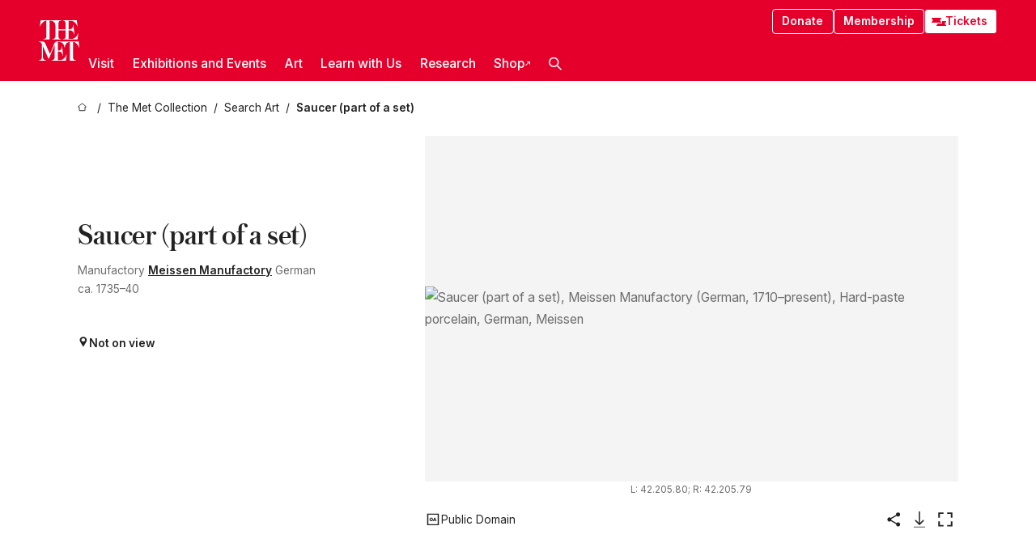

--- FILE ---
content_type: text/html; charset=utf-8
request_url: https://www.metmuseum.org/art/collection/search/237444
body_size: 28180
content:
<!DOCTYPE html><html lang="en" class="
				__variable_e798ec
				__variable_bfed6e
				__variable_968aec
				__variable_b1e441
				__variable_20add0
				__variable_2ad7ef" data-sentry-component="LocaleLayout" data-sentry-source-file="layout.tsx"><head><meta charSet="utf-8"/><meta name="viewport" content="width=device-width, initial-scale=1"/><link rel="preload" href="/_next/static/media/78dbaeca31577a23-s.p.woff2" as="font" crossorigin="" type="font/woff2"/><link rel="preload" href="/_next/static/media/84a4b0cac32cffbe-s.p.woff2" as="font" crossorigin="" type="font/woff2"/><link rel="preload" href="/_next/static/media/c4b700dcb2187787-s.p.woff2" as="font" crossorigin="" type="font/woff2"/><link rel="preload" href="/_next/static/media/e4af272ccee01ff0-s.p.woff2" as="font" crossorigin="" type="font/woff2"/><link rel="preload" as="image" href="https://collectionapi.metmuseum.org/api/collection/v1/iiif/237444/401574/main-image" fetchPriority="high"/><link rel="stylesheet" href="/_next/static/css/0b9f38a70bdddf23.css" data-precedence="next"/><link rel="stylesheet" href="/_next/static/css/7fd550e1e6b57b10.css" data-precedence="next"/><link rel="stylesheet" href="/_next/static/css/36d7a2405d6a2a7a.css" data-precedence="next"/><link rel="stylesheet" href="/_next/static/css/48ccd572681770ef.css" data-precedence="next"/><link rel="stylesheet" href="/_next/static/css/44a387e5f98c026f.css" data-precedence="next"/><link rel="stylesheet" href="/_next/static/css/5ef4417e8033aecb.css" data-precedence="next"/><link rel="stylesheet" href="/_next/static/css/955c7e075a88d5ba.css" data-precedence="next"/><link rel="stylesheet" href="/_next/static/css/9c7fa0b0c3e24e16.css" data-precedence="next"/><link rel="stylesheet" href="/_next/static/css/edec8de73eaa5209.css" data-precedence="next"/><link rel="stylesheet" href="/_next/static/css/48221cf303c9b543.css" data-precedence="next"/><link rel="stylesheet" href="/_next/static/css/1b7ac11f576f87f1.css" data-precedence="next"/><link rel="preload" as="script" fetchPriority="low" href="/_next/static/chunks/webpack-fb37d5f2e91723e5.js"/><script src="/_next/static/chunks/3c207711-b18fb694c51ab862.js" async=""></script><script src="/_next/static/chunks/6916-60feaa9365a3d6d4.js" async=""></script><script src="/_next/static/chunks/main-app-a071f6349c2bf7a2.js" async=""></script><script src="/_next/static/chunks/5520-f559b9204dddf9aa.js" async=""></script><script src="/_next/static/chunks/3096-3c587510721426c6.js" async=""></script><script src="/_next/static/chunks/5011-40e4e20f61fb33e9.js" async=""></script><script src="/_next/static/chunks/7705-e02db262df13926d.js" async=""></script><script src="/_next/static/chunks/app/%5Blocale%5D/(navigation)/layout-b62047320b56c5fa.js" async=""></script><script src="/_next/static/chunks/app/%5Blocale%5D/(navigation)/error-98b49a3a0775953b.js" async=""></script><script src="/_next/static/chunks/5557-3fa0d7504b11bac2.js" async=""></script><script src="/_next/static/chunks/6386-6f01ad75a0adad26.js" async=""></script><script src="/_next/static/chunks/1545-4c211248457bce57.js" async=""></script><script src="/_next/static/chunks/7391-05d94d83913e9a8c.js" async=""></script><script src="/_next/static/chunks/5866-5dc60a299bd25ef5.js" async=""></script><script src="/_next/static/chunks/945-a228ca5a3fc96787.js" async=""></script><script src="/_next/static/chunks/2585-7ced8e86aa8cd3de.js" async=""></script><script src="/_next/static/chunks/8321-ae52e8920011a0c3.js" async=""></script><script src="/_next/static/chunks/9416-1cf08484d0621370.js" async=""></script><script src="/_next/static/chunks/63-b6103ad915446b47.js" async=""></script><script src="/_next/static/chunks/8251-75e6823f4241ba8b.js" async=""></script><script src="/_next/static/chunks/5139-b180a12da36efd6f.js" async=""></script><script src="/_next/static/chunks/5248-342c02892b3cc4c5.js" async=""></script><script src="/_next/static/chunks/3665-ab24c19b3ad6998d.js" async=""></script><script src="/_next/static/chunks/1962-1c73167926749f0b.js" async=""></script><script src="/_next/static/chunks/app/%5Blocale%5D/(navigation)/art/collection/search/%5BobjectID%5D/page-7f033f25222d1a5c.js" async=""></script><script src="/_next/static/chunks/app/global-error-8a16f75bb478133f.js" async=""></script><script src="/_next/static/chunks/app/%5Blocale%5D/layout-a893599239d32aa9.js" async=""></script><script src="/_next/static/chunks/app/%5Blocale%5D/error-713d544c9230988f.js" async=""></script><meta name="next-size-adjust" content=""/><title>Meissen Manufactory - Saucer (part of a set) - German, Meissen - The Metropolitan Museum of Art</title><meta name="description" content="Marking: Painted in underglaze blue enamel on underside: [1] Crossed swords (Meissen factory mark);Painted in gold enamel on underside: [2] Script E.; [3] 2;Impressed on underside: [4] 52"/><link rel="manifest" href="/manifest.webmanifest"/><meta property="og:title" content="Meissen Manufactory - Saucer (part of a set) - German, Meissen - The Metropolitan Museum of Art"/><meta property="og:description" content="Marking: Painted in underglaze blue enamel on underside: [1] Crossed swords (Meissen factory mark);Painted in gold enamel on underside: [2] Script E.; [3] 2;Impressed on underside: [4] 52"/><meta property="og:image" content="https://collectionapi.metmuseum.org/api/collection/v1/iiif/237444/401574/main-image"/><meta name="twitter:card" content="summary_large_image"/><meta name="twitter:title" content="Meissen Manufactory - Saucer (part of a set) - German, Meissen - The Metropolitan Museum of Art"/><meta name="twitter:description" content="Marking: Painted in underglaze blue enamel on underside: [1] Crossed swords (Meissen factory mark);Painted in gold enamel on underside: [2] Script E.; [3] 2;Impressed on underside: [4] 52"/><meta name="twitter:image" content="https://collectionapi.metmuseum.org/api/collection/v1/iiif/237444/401574/main-image"/><link rel="icon" href="/icon?444dbfbfa010ce64" type="image/png" sizes="256x256"/><link rel="apple-touch-icon" href="/apple-icon?caf747e317587ad6" type="image/png"/><script src="/_next/static/chunks/polyfills-42372ed130431b0a.js" noModule=""></script></head><body><div hidden=""><!--$--><!--/$--></div><button class="skip-to-main-content_skipToMainContent__tnLhe button secondary" id="skip-to-main-content-button" data-sentry-component="SkipToMainContent" data-sentry-source-file="index.jsx">Skip to main content</button><header class="global-navigation_header__IRRw8" data-lock-page="false"><div class="global-navigation_headerWrapper__HdeNn"><a title="Homepage" class="global-navigation_logoLink__XBBeM" data-sentry-element="Link" data-sentry-source-file="index.tsx" href="/"><svg xmlns="http://www.w3.org/2000/svg" width="1em" height="1em" viewBox="0 0 40 40" data-sentry-element="MetLogo" data-sentry-source-file="index.tsx"><path fill="currentColor" d="M39.74 27.009a11.6 11.6 0 0 0-.88-1.861 10 10 0 0 0-1.33-1.824 7.6 7.6 0 0 0-1.72-1.387 4 4 0 0 0-2.04-.55v15.4A3 3 0 0 0 34 38a2.65 2.65 0 0 0 .64.883 2.8 2.8 0 0 0 .95.55 3.5 3.5 0 0 0 1.17.19V40h-6.13V21.577a4.9 4.9 0 0 0-2.08.4 4.2 4.2 0 0 0-1.47 1.111 5.3 5.3 0 0 0-.94 1.709 11.5 11.5 0 0 0-.54 2.213h-.26a11.5 11.5 0 0 0-.54-2.194 5.5 5.5 0 0 0-.97-1.718 4.3 4.3 0 0 0-1.54-1.121 5.6 5.6 0 0 0-2.21-.4h-1.36V30h1.24a4 4 0 0 0 .57-.133 2.83 2.83 0 0 0 1.22-.788 3.2 3.2 0 0 0 .68-1.339 7.6 7.6 0 0 0 .21-1.909h.29L24 34.947h-.29a5.83 5.83 0 0 0-1.62-3.228A3.8 3.8 0 0 0 20.84 31h-2.12v8.43h2.19a5.15 5.15 0 0 0 2.17-.456 6.5 6.5 0 0 0 1.79-1.216 8 8 0 0 0 1.39-1.737 10.2 10.2 0 0 0 .96-2.023h.26l-.77 6H12.57v-.38a3.5 3.5 0 0 0 1.17-.19 2.8 2.8 0 0 0 .95-.55 2.5 2.5 0 0 0 .63-.893 2.1 2.1 0 0 0 .18-.987V24.5L10 38h-.5L4 25.593V36.5a4.7 4.7 0 0 0 .37 1.487 2.6 2.6 0 0 0 .64.893 2.7 2.7 0 0 0 .95.55 3.5 3.5 0 0 0 1.16.19V40H0v-.38a3.6 3.6 0 0 0 1.17-.19 2.7 2.7 0 0 0 .94-.55 2.5 2.5 0 0 0 .64-.893 3.05 3.05 0 0 0 .23-1.2V23.362A3.1 3.1 0 0 0 0 21.387v-.379h3.07a4.6 4.6 0 0 1 1.94.37 2.69 2.69 0 0 1 1.28 1.472L11 33.5l4.5-11a2.05 2.05 0 0 1 1.17-1.113 4 4 0 0 1 1.7-.379h20.94l.69 6h-.26Zm-15.93-8.017v-.38a2.17 2.17 0 0 0 2.49-2.525V10h-6.82v6.087a2.17 2.17 0 0 0 2.49 2.525v.38h-8.63v-.38a3.5 3.5 0 0 0 1.17-.189 2.8 2.8 0 0 0 .95-.551 2.6 2.6 0 0 0 .64-.892 3.05 3.05 0 0 0 .23-1.2V5.7a6.8 6.8 0 0 0-.41-2.5 4.04 4.04 0 0 0-1.15-1.644 4.6 4.6 0 0 0-1.8-.9 9.2 9.2 0 0 0-2.34-.275v18.612H4.49v-.38a3.5 3.5 0 0 0 1.17-.189 2.8 2.8 0 0 0 .95-.551 2.6 2.6 0 0 0 .64-.883 3 3 0 0 0 .23-1.206V.384a3.94 3.94 0 0 0-1.98.56 8.3 8.3 0 0 0-1.82 1.4 12 12 0 0 0-1.47 1.814 8.7 8.7 0 0 0-.94 1.851h-.26l.77-6h20.19v.38a2.217 2.217 0 0 0-2.49 2.526V9h6.82V2.906A2.22 2.22 0 0 0 23.81.38V0h13.67l.77 6h-.26a10.3 10.3 0 0 0-.96-2.022 8 8 0 0 0-1.39-1.738 6.4 6.4 0 0 0-1.8-1.215 5.15 5.15 0 0 0-2.17-.456h-2.21V9h1.32a3.84 3.84 0 0 0 1.98-.861 4.34 4.34 0 0 0 1.03-3.315h.29l1.18 9.117h-.29a5.9 5.9 0 0 0-.72-1.89A4.64 4.64 0 0 0 31.64 10h-2.18v8.423h2.95a5.15 5.15 0 0 0 2.17-.456 6.7 6.7 0 0 0 1.8-1.216 8.3 8.3 0 0 0 1.39-1.737 11.5 11.5 0 0 0 .96-2.023h.26l-.78 6h-14.4Z"></path></svg></a><div class="global-navigation_smallControls__VohT6"><a class="global-navigation_navButton__BU8Aa global-navigation_ticketLink__9VeAY" data-sentry-element="Link" data-sentry-component="TicketLink" data-sentry-source-file="index.tsx" href="https://engage.metmuseum.org/admission/?promocode=59559"><div class="global-navigation_tickets__H0byM"><svg xmlns="http://www.w3.org/2000/svg" width="1em" height="1em" fill="none" viewBox="0 0 14 8" class="global-navigation_ticket__qAYYN global-navigation_ticket1__P_Vov" data-sentry-element="TicketIcon" data-sentry-source-file="index.tsx"><mask id="ticket2_svg__a" width="15" height="9" x="-0.5" y="-0.5" fill="#000" maskUnits="userSpaceOnUse"><path fill="#fff" d="M-.5-.5h15v9h-15z"></path><path d="M13.5 2.5a1.5 1.5 0 0 0 0 3v2H.5v-2a1.5 1.5 0 1 0 0-3v-2h13z"></path></mask><path fill="currentColor" d="M13.5 2.5a1.5 1.5 0 0 0 0 3v2H.5v-2a1.5 1.5 0 1 0 0-3v-2h13z"></path><path fill="#fff" d="M13.5 2.5V3h.5v-.5zm0 3h.5V5h-.5zm0 2V8h.5v-.5zm-13 0H0V8h.5zm0-2V5H0v.5zm0-3H0V3h.5zm0-2V0H0v.5zm13 0h.5V0h-.5zm0 2V2a2 2 0 0 0-2 2h1a1 1 0 0 1 1-1zM12 4h-.5a2 2 0 0 0 2 2V5a1 1 0 0 1-1-1zm1.5 1.5H13v2h1v-2zm0 2V7H.5v1h13zm-13 0H1v-2H0v2zm0-2V6a2 2 0 0 0 2-2h-1a1 1 0 0 1-1 1zM2 4h.5a2 2 0 0 0-2-2v1a1 1 0 0 1 1 1zM.5 2.5H1v-2H0v2zm0-2V1h13V0H.5zm13 0H13v2h1v-2z" mask="url(#ticket2_svg__a)"></path></svg><svg xmlns="http://www.w3.org/2000/svg" width="1em" height="1em" fill="none" viewBox="0 0 14 8" class="global-navigation_ticket__qAYYN global-navigation_ticket2__IS2iJ" data-sentry-element="TicketIcon" data-sentry-source-file="index.tsx"><mask id="ticket2_svg__a" width="15" height="9" x="-0.5" y="-0.5" fill="#000" maskUnits="userSpaceOnUse"><path fill="#fff" d="M-.5-.5h15v9h-15z"></path><path d="M13.5 2.5a1.5 1.5 0 0 0 0 3v2H.5v-2a1.5 1.5 0 1 0 0-3v-2h13z"></path></mask><path fill="currentColor" d="M13.5 2.5a1.5 1.5 0 0 0 0 3v2H.5v-2a1.5 1.5 0 1 0 0-3v-2h13z"></path><path fill="#fff" d="M13.5 2.5V3h.5v-.5zm0 3h.5V5h-.5zm0 2V8h.5v-.5zm-13 0H0V8h.5zm0-2V5H0v.5zm0-3H0V3h.5zm0-2V0H0v.5zm13 0h.5V0h-.5zm0 2V2a2 2 0 0 0-2 2h1a1 1 0 0 1 1-1zM12 4h-.5a2 2 0 0 0 2 2V5a1 1 0 0 1-1-1zm1.5 1.5H13v2h1v-2zm0 2V7H.5v1h13zm-13 0H1v-2H0v2zm0-2V6a2 2 0 0 0 2-2h-1a1 1 0 0 1-1 1zM2 4h.5a2 2 0 0 0-2-2v1a1 1 0 0 1 1 1zM.5 2.5H1v-2H0v2zm0-2V1h13V0H.5zm13 0H13v2h1v-2z" mask="url(#ticket2_svg__a)"></path></svg></div>Tickets</a><button title="Search Button" role="button"><svg xmlns="http://www.w3.org/2000/svg" width="1em" height="1em" viewBox="0 0 16 16" class="global-navigation_icon__c_VgD" style="transform:rotate(270deg)" data-sentry-element="SearchIcon" data-sentry-source-file="index.tsx"><path fill="currentColor" d="M9.8 12.393a6.14 6.14 0 0 1-3.78-1.319L1.09 16 0 14.905l4.93-4.928a6.1 6.1 0 0 1-1.32-3.781 6.2 6.2 0 1 1 6.19 6.197m0-10.844a4.648 4.648 0 1 0 4.65 4.648A4.646 4.646 0 0 0 9.8 1.549"></path></svg></button><button role="button" title="Toggle Menu"><svg xmlns="http://www.w3.org/2000/svg" width="1em" height="1em" viewBox="0 0 20 20" class="global-navigation_icon__c_VgD global-navigation_navIcon__ddrLp"><path fill="currentColor" d="M0 20v-2h20v2zM0 9h20v2H0zm0-9h20v2H0z"></path></svg></button></div></div><div class="global-navigation_links__vbg_A "><div class="global-navigation_topLinks__E7EOx"><a class="global-navigation_navButton__BU8Aa" data-sentry-element="Link" data-sentry-source-file="index.tsx" href="https://engage.metmuseum.org/donate?promocode=60313">Donate</a><a class="global-navigation_navButton__BU8Aa" data-sentry-element="Link" data-sentry-component="MembershipLink" data-sentry-source-file="index.tsx" href="https://engage.metmuseum.org/members/membership/?promocode=60317">Membership</a><a class="global-navigation_navButton__BU8Aa global-navigation_ticketLink__9VeAY" data-sentry-element="Link" data-sentry-component="TicketLink" data-sentry-source-file="index.tsx" href="https://engage.metmuseum.org/admission/?promocode=59559"><div class="global-navigation_tickets__H0byM"><svg xmlns="http://www.w3.org/2000/svg" width="1em" height="1em" fill="none" viewBox="0 0 14 8" class="global-navigation_ticket__qAYYN global-navigation_ticket1__P_Vov" data-sentry-element="TicketIcon" data-sentry-source-file="index.tsx"><mask id="ticket2_svg__a" width="15" height="9" x="-0.5" y="-0.5" fill="#000" maskUnits="userSpaceOnUse"><path fill="#fff" d="M-.5-.5h15v9h-15z"></path><path d="M13.5 2.5a1.5 1.5 0 0 0 0 3v2H.5v-2a1.5 1.5 0 1 0 0-3v-2h13z"></path></mask><path fill="currentColor" d="M13.5 2.5a1.5 1.5 0 0 0 0 3v2H.5v-2a1.5 1.5 0 1 0 0-3v-2h13z"></path><path fill="#fff" d="M13.5 2.5V3h.5v-.5zm0 3h.5V5h-.5zm0 2V8h.5v-.5zm-13 0H0V8h.5zm0-2V5H0v.5zm0-3H0V3h.5zm0-2V0H0v.5zm13 0h.5V0h-.5zm0 2V2a2 2 0 0 0-2 2h1a1 1 0 0 1 1-1zM12 4h-.5a2 2 0 0 0 2 2V5a1 1 0 0 1-1-1zm1.5 1.5H13v2h1v-2zm0 2V7H.5v1h13zm-13 0H1v-2H0v2zm0-2V6a2 2 0 0 0 2-2h-1a1 1 0 0 1-1 1zM2 4h.5a2 2 0 0 0-2-2v1a1 1 0 0 1 1 1zM.5 2.5H1v-2H0v2zm0-2V1h13V0H.5zm13 0H13v2h1v-2z" mask="url(#ticket2_svg__a)"></path></svg><svg xmlns="http://www.w3.org/2000/svg" width="1em" height="1em" fill="none" viewBox="0 0 14 8" class="global-navigation_ticket__qAYYN global-navigation_ticket2__IS2iJ" data-sentry-element="TicketIcon" data-sentry-source-file="index.tsx"><mask id="ticket2_svg__a" width="15" height="9" x="-0.5" y="-0.5" fill="#000" maskUnits="userSpaceOnUse"><path fill="#fff" d="M-.5-.5h15v9h-15z"></path><path d="M13.5 2.5a1.5 1.5 0 0 0 0 3v2H.5v-2a1.5 1.5 0 1 0 0-3v-2h13z"></path></mask><path fill="currentColor" d="M13.5 2.5a1.5 1.5 0 0 0 0 3v2H.5v-2a1.5 1.5 0 1 0 0-3v-2h13z"></path><path fill="#fff" d="M13.5 2.5V3h.5v-.5zm0 3h.5V5h-.5zm0 2V8h.5v-.5zm-13 0H0V8h.5zm0-2V5H0v.5zm0-3H0V3h.5zm0-2V0H0v.5zm13 0h.5V0h-.5zm0 2V2a2 2 0 0 0-2 2h1a1 1 0 0 1 1-1zM12 4h-.5a2 2 0 0 0 2 2V5a1 1 0 0 1-1-1zm1.5 1.5H13v2h1v-2zm0 2V7H.5v1h13zm-13 0H1v-2H0v2zm0-2V6a2 2 0 0 0 2-2h-1a1 1 0 0 1-1 1zM2 4h.5a2 2 0 0 0-2-2v1a1 1 0 0 1 1 1zM.5 2.5H1v-2H0v2zm0-2V1h13V0H.5zm13 0H13v2h1v-2z" mask="url(#ticket2_svg__a)"></path></svg></div>Tickets</a></div><nav class="global-navigation_navLinks__fTjsN"><ul class="global-navigation_topLevelLinks__dM0fN"><li class="nav-item_navItem__tZNvf " data-nav-item="true" data-open="false"><button class="nav-item_innerText__pWlnO" data-nav-id="Visit">Visit<span class="nav-item_icon__evAIq"><svg xmlns="http://www.w3.org/2000/svg" width="1em" height="1em" fill="none" viewBox="0 0 48 48"><path fill="currentColor" d="m39.23 13.132 2.913 2.802-18.011 18.923-18-18.92 2.866-2.77 15.134 16.162z"></path></svg></span></button></li><li class="nav-item_navItem__tZNvf " data-nav-item="true" data-open="false"><button class="nav-item_innerText__pWlnO" data-nav-id="Exhibitions and Events">Exhibitions and Events<span class="nav-item_icon__evAIq"><svg xmlns="http://www.w3.org/2000/svg" width="1em" height="1em" fill="none" viewBox="0 0 48 48"><path fill="currentColor" d="m39.23 13.132 2.913 2.802-18.011 18.923-18-18.92 2.866-2.77 15.134 16.162z"></path></svg></span></button></li><li class="nav-item_navItem__tZNvf " data-nav-item="true" data-open="false"><button class="nav-item_innerText__pWlnO" data-nav-id="Art">Art<span class="nav-item_icon__evAIq"><svg xmlns="http://www.w3.org/2000/svg" width="1em" height="1em" fill="none" viewBox="0 0 48 48"><path fill="currentColor" d="m39.23 13.132 2.913 2.802-18.011 18.923-18-18.92 2.866-2.77 15.134 16.162z"></path></svg></span></button></li><li class="nav-item_navItem__tZNvf " data-nav-item="true" data-open="false"><button class="nav-item_innerText__pWlnO" data-nav-id="Learn with Us">Learn with Us<span class="nav-item_icon__evAIq"><svg xmlns="http://www.w3.org/2000/svg" width="1em" height="1em" fill="none" viewBox="0 0 48 48"><path fill="currentColor" d="m39.23 13.132 2.913 2.802-18.011 18.923-18-18.92 2.866-2.77 15.134 16.162z"></path></svg></span></button></li><li class="nav-item_navItem__tZNvf " data-nav-item="true" data-open="false"><button class="nav-item_innerText__pWlnO" data-nav-id="Research">Research<span class="nav-item_icon__evAIq"><svg xmlns="http://www.w3.org/2000/svg" width="1em" height="1em" fill="none" viewBox="0 0 48 48"><path fill="currentColor" d="m39.23 13.132 2.913 2.802-18.011 18.923-18-18.92 2.866-2.77 15.134 16.162z"></path></svg></span></button></li><li class="nav-item_navItem__tZNvf undefined"><a target="_blank" rel="noopener noreferrer" class="nav-item_innerText__pWlnO" data-nav-id="Shop" href="https://store.metmuseum.org/?utm_source=mainmuseum&amp;utm_medium=metmuseum.org&amp;utm_campaign=topnav-static">Shop<svg xmlns="http://www.w3.org/2000/svg" width="1em" height="1em" fill="none" viewBox="0 0 48 48" class="nav-item_externalIcon__JI1JB"><path fill="currentColor" fill-rule="evenodd" d="M41.993 9.717v20.96h-5.287V15.661L9.744 41.5 6 37.912l26.962-25.838H17.293V7h24.7c.01 0 .007.958.003 1.761l-.002.603a2.4 2.4 0 0 1 0 .353" clip-rule="evenodd"></path></svg></a></li><li class="global-navigation_searchItem__hFDIS" data-sentry-component="SearchItem" data-sentry-source-file="index.tsx"><button class="global-navigation_searchButton__nC3QK" role="button" title="Open the search box"><svg xmlns="http://www.w3.org/2000/svg" width="1em" height="1em" viewBox="0 0 16 16" class="icon" style="transform:rotate(270deg)" data-sentry-element="SearchIcon" data-sentry-source-file="index.tsx"><path fill="currentColor" d="M9.8 12.393a6.14 6.14 0 0 1-3.78-1.319L1.09 16 0 14.905l4.93-4.928a6.1 6.1 0 0 1-1.32-3.781 6.2 6.2 0 1 1 6.19 6.197m0-10.844a4.648 4.648 0 1 0 4.65 4.648A4.646 4.646 0 0 0 9.8 1.549"></path></svg></button></li></ul><div class="global-navigation_mobileOnly__QK25I"><a class="global-navigation_navButton__BU8Aa global-navigation_ticketLink__9VeAY" data-sentry-element="Link" data-sentry-component="TicketLink" data-sentry-source-file="index.tsx" href="https://engage.metmuseum.org/admission/?promocode=59559"><div class="global-navigation_tickets__H0byM"><svg xmlns="http://www.w3.org/2000/svg" width="1em" height="1em" fill="none" viewBox="0 0 14 8" class="global-navigation_ticket__qAYYN global-navigation_ticket1__P_Vov" data-sentry-element="TicketIcon" data-sentry-source-file="index.tsx"><mask id="ticket2_svg__a" width="15" height="9" x="-0.5" y="-0.5" fill="#000" maskUnits="userSpaceOnUse"><path fill="#fff" d="M-.5-.5h15v9h-15z"></path><path d="M13.5 2.5a1.5 1.5 0 0 0 0 3v2H.5v-2a1.5 1.5 0 1 0 0-3v-2h13z"></path></mask><path fill="currentColor" d="M13.5 2.5a1.5 1.5 0 0 0 0 3v2H.5v-2a1.5 1.5 0 1 0 0-3v-2h13z"></path><path fill="#fff" d="M13.5 2.5V3h.5v-.5zm0 3h.5V5h-.5zm0 2V8h.5v-.5zm-13 0H0V8h.5zm0-2V5H0v.5zm0-3H0V3h.5zm0-2V0H0v.5zm13 0h.5V0h-.5zm0 2V2a2 2 0 0 0-2 2h1a1 1 0 0 1 1-1zM12 4h-.5a2 2 0 0 0 2 2V5a1 1 0 0 1-1-1zm1.5 1.5H13v2h1v-2zm0 2V7H.5v1h13zm-13 0H1v-2H0v2zm0-2V6a2 2 0 0 0 2-2h-1a1 1 0 0 1-1 1zM2 4h.5a2 2 0 0 0-2-2v1a1 1 0 0 1 1 1zM.5 2.5H1v-2H0v2zm0-2V1h13V0H.5zm13 0H13v2h1v-2z" mask="url(#ticket2_svg__a)"></path></svg><svg xmlns="http://www.w3.org/2000/svg" width="1em" height="1em" fill="none" viewBox="0 0 14 8" class="global-navigation_ticket__qAYYN global-navigation_ticket2__IS2iJ" data-sentry-element="TicketIcon" data-sentry-source-file="index.tsx"><mask id="ticket2_svg__a" width="15" height="9" x="-0.5" y="-0.5" fill="#000" maskUnits="userSpaceOnUse"><path fill="#fff" d="M-.5-.5h15v9h-15z"></path><path d="M13.5 2.5a1.5 1.5 0 0 0 0 3v2H.5v-2a1.5 1.5 0 1 0 0-3v-2h13z"></path></mask><path fill="currentColor" d="M13.5 2.5a1.5 1.5 0 0 0 0 3v2H.5v-2a1.5 1.5 0 1 0 0-3v-2h13z"></path><path fill="#fff" d="M13.5 2.5V3h.5v-.5zm0 3h.5V5h-.5zm0 2V8h.5v-.5zm-13 0H0V8h.5zm0-2V5H0v.5zm0-3H0V3h.5zm0-2V0H0v.5zm13 0h.5V0h-.5zm0 2V2a2 2 0 0 0-2 2h1a1 1 0 0 1 1-1zM12 4h-.5a2 2 0 0 0 2 2V5a1 1 0 0 1-1-1zm1.5 1.5H13v2h1v-2zm0 2V7H.5v1h13zm-13 0H1v-2H0v2zm0-2V6a2 2 0 0 0 2-2h-1a1 1 0 0 1-1 1zM2 4h.5a2 2 0 0 0-2-2v1a1 1 0 0 1 1 1zM.5 2.5H1v-2H0v2zm0-2V1h13V0H.5zm13 0H13v2h1v-2z" mask="url(#ticket2_svg__a)"></path></svg></div>Tickets</a><a class="global-navigation_navButton__BU8Aa" data-sentry-element="Link" data-sentry-component="MembershipLink" data-sentry-source-file="index.tsx" href="https://engage.metmuseum.org/members/membership/?promocode=60317">Membership</a></div></nav></div></header><main data-sentry-component="CollectionObjectDetailPage" data-sentry-source-file="page.tsx"><script type="application/json" id="analytics">{"objectID":237444,"hasImages":true,"hasOASCImage":true,"hasAudio":false,"hasEssays":false,"hasArticles":false,"hasPublications":false}</script><div style="display:flex;flex-direction:row;flex-wrap:nowrap;gap:var(--spacing-xxs);justify-content:space-between;align-items:center" data-sentry-element="Element" data-sentry-source-file="index.jsx" data-sentry-component="FlexContainer"><nav class="breadcrumbs_breadcrumbs__p9HFN" aria-label="breadcrumbs" data-sentry-component="Breadcrumbs" data-sentry-source-file="index.tsx"><span class="breadcrumbs_linkWrapper__xepu_"><a aria-label="home" class="breadcrumbs_link__AxWe_" data-sentry-element="Link" data-sentry-source-file="index.tsx" href="/"><svg xmlns="http://www.w3.org/2000/svg" width="1em" height="1em" fill="none" viewBox="0 0 12 12" class="breadcrumbs_svg__HHQCV" data-sentry-element="HomeIcon" data-sentry-source-file="index.tsx"><path stroke="currentColor" d="M6.154.89a.235.235 0 0 0-.307 0L.754 5.25c-.173.147-.071.435.153.435h1.256v4.68c0 .136.107.246.24.246h7.194c.133 0 .24-.11.24-.246v-4.68h1.256c.224 0 .326-.288.154-.435z"></path></svg></a></span><span class="breadcrumbs_linkWrapper__xepu_"><a title="The Met Collection" aria-label="The Met Collection" class="breadcrumbs_link__AxWe_" href="/art/collection"><span data-sentry-element="Markdown" data-sentry-component="MarkdownParser" data-sentry-source-file="index.jsx">The Met Collection</span></a></span><span class="breadcrumbs_linkWrapper__xepu_"><a title="Search Art" aria-label="Search Art" class="breadcrumbs_link__AxWe_" href="/art/collection/search"><span data-sentry-element="Markdown" data-sentry-component="MarkdownParser" data-sentry-source-file="index.jsx">Search Art</span></a></span><span class="breadcrumbs_lastItem__awDMN"><span class="breadcrumbs_truncatedSegment__Z3us6" title="Saucer (part of a set)"><span data-sentry-element="Markdown" data-sentry-component="MarkdownParser" data-sentry-source-file="index.jsx">Saucer (part of a set)</span></span></span></nav></div><section><section class="object-page-top_wrapper__tqyHQ" data-sentry-component="ObjectPageTop" data-sentry-source-file="index.tsx"><main class="object-page-top_main__VSO7i"><section class="object-overview_objectOverview__O4zWQ" data-sentry-component="ObjectOverview" data-sentry-source-file="index.tsx"><h1 class="undefined object-overview_title__f2ysJ"><div data-sentry-element="SafeHtml" data-sentry-source-file="index.tsx">Saucer (part of a set)</div></h1><div class="object-overview_metaWrapper__3yPhf"><div data-sentry-component="ArtistLink" data-sentry-source-file="index.tsx">Manufactory <a data-sentry-element="Link" data-sentry-source-file="index.tsx" href="/art/collection/search?q=Meissen+Manufactory&amp;searchField=ArtistCulture">Meissen Manufactory</a> German</div><div>ca. 1735–40</div><div class="object-overview_onViewWrapper__uMujk"><svg xmlns="http://www.w3.org/2000/svg" width="1em" height="1em" fill="none" viewBox="0 0 16 25" data-sentry-element="LocationIcon" data-sentry-source-file="index.tsx"><path fill="currentColor" fill-rule="evenodd" d="M7.765 11.822c-2.254 0-4.08-1.81-4.08-4.042s1.826-4.042 4.08-4.042 4.08 1.81 4.08 4.042c0 2.233-1.827 4.042-4.08 4.042M7.55.242C2.5.242-2.285 6.078 1.18 12.4c5.562 10.154 6.574 11.842 6.574 11.842s4.712-8.106 6.658-11.858C17.732 5.99 13.124.242 7.55.242" clip-rule="evenodd"></path></svg><span>Not on view<!-- --> <a class="object-overview_onViewLink__hnR41" data-sentry-element="Link" data-sentry-source-file="index.tsx" href=""></a></span></div></div><div class="holding-type-badges_badges__r5YiA  " data-sentry-component="HoldingTypeBadges" data-sentry-source-file="index.tsx"></div><div class="object-overview_label__mEVbw"><div data-sentry-component="ReadMoreWrapper" data-sentry-source-file="index.tsx"><div style="--max-wrapper-height:350px" class="
					read-more-wrapper_wrapper__qmIh8
					
					read-more-wrapper_hasOverFlow__JrJyo" data-testid="read-more-content"><div><div data-sentry-element="SafeHtml" data-sentry-source-file="index.tsx"></div></div></div></div></div></section></main><aside class="object-page-top_aside___Zzjr"><div class="image-viewer_wrapper__XTgZf" data-sentry-component="CollectionImageViewer" data-sentry-source-file="index.tsx"><section class="image-viewer_imageAndControls___8VQ9"><div class="image-viewer_imageAndRightsContainer__zEKsj"><figure itemType="http://schema.org/ImageObject" class="image-viewer_figure__qI5d7"><img fetchPriority="high" loading="eager" role="button" alt="Saucer (part of a set), Meissen Manufactory (German, 1710–present), Hard-paste porcelain, German, Meissen" class="image-viewer_featuredImage__2hq6c image-viewer_isButton__PgPZ6" src="https://collectionapi.metmuseum.org/api/collection/v1/iiif/237444/401574/main-image" itemProp="contentUrl" data-sentry-component="FeaturedImage" data-sentry-source-file="index.tsx"/></figure><div class="image-viewer_featuredImageMeta__xKPaT"><div class="image-viewer_featuredImageAccess__B8Gll"></div><div class="image-viewer_featuredImageContext__lMzCG"><div class="image-viewer_captionWrapper__NiSro">L: 42.205.80; R: 42.205.79</div></div></div><div class="image-buttons_container__RIiKw" data-sentry-component="ImageButtons" data-sentry-source-file="index.tsx"><span class="image-buttons_oaWrapper__y1co5"><div data-sentry-component="ToolTip" data-sentry-source-file="index.tsx"><span class="tooltip_button__CFl3_"><button class="icon-button_button__FYqNC icon-button_small__m7iyV icon-button_lightMode__BNguL open-access-info_button__ccZog" type="button" data-sentry-element="IconButton" data-sentry-source-file="index.tsx" data-sentry-component="IconButton"><svg xmlns="http://www.w3.org/2000/svg" width="1em" height="1em" fill="none" viewBox="0 0 24 25"><path fill="currentColor" d="M9.284 15.115c-1.534 0-2.6-1.166-2.6-2.75 0-1.6 1.066-2.75 2.6-2.75 1.55 0 2.616 1.15 2.616 2.75 0 1.584-1.066 2.75-2.616 2.75m0-4.283c-.717 0-1.2.617-1.2 1.533 0 .917.483 1.534 1.2 1.534.716 0 1.216-.617 1.216-1.534 0-.933-.483-1.533-1.216-1.533M15.317 9.699l2.034 5.333h-1.417l-.383-1.033h-1.934l-.367 1.033h-1.383L13.9 9.699zm-1.283 3.15h1.1l-.55-1.5z"></path><path fill="currentColor" d="M19.333 5.067v14.666H4.667V5.067zM21 3.4H3v18h18z"></path></svg><span>Public Domain</span></button></span></div></span><div data-sentry-component="ToolTip" data-sentry-source-file="index.tsx"><span class="tooltip_button__CFl3_"><button class="icon-button_button__FYqNC icon-button_small__m7iyV icon-button_lightMode__BNguL" type="button" data-sentry-element="IconButton" data-sentry-source-file="index.tsx" data-sentry-component="IconButton"><svg xmlns="http://www.w3.org/2000/svg" width="1em" height="1em" fill="none" viewBox="0 0 24 25"><path fill="currentColor" fill-rule="evenodd" d="M20.5 6.025a2.625 2.625 0 0 1-4.508 1.83l-6.814 3.933a2.63 2.63 0 0 1-.04 1.376l6.75 3.897a2.625 2.625 0 1 1-.616 1.375l-6.964-4.02a2.625 2.625 0 1 1 .119-3.924l6.87-3.968a2.625 2.625 0 1 1 5.203-.5" clip-rule="evenodd"></path></svg><span class="screen-reader-only_text__226tQ" data-sentry-element="Element" data-sentry-component="ScreenReaderOnly" data-sentry-source-file="index.tsx">Share</span></button></span></div><button class="icon-button_button__FYqNC icon-button_small__m7iyV icon-button_lightMode__BNguL" type="button" data-sentry-component="IconButton" data-sentry-source-file="index.tsx"><svg xmlns="http://www.w3.org/2000/svg" width="1em" height="1em" fill="none" viewBox="0 0 48 48"><path fill="currentColor" d="M22.94 37.06a1.5 1.5 0 0 0 2.12 0l9.547-9.545a1.5 1.5 0 1 0-2.122-2.122L24 33.88l-8.485-8.486a1.5 1.5 0 1 0-2.122 2.122zM22.5 4v32h3V4z"></path><path stroke="currentColor" stroke-width="1.5" d="M10 42.5h28"></path></svg><span class="screen-reader-only_text__226tQ" data-sentry-element="Element" data-sentry-component="ScreenReaderOnly" data-sentry-source-file="index.tsx">Download Image</span></button><button class="icon-button_button__FYqNC icon-button_small__m7iyV icon-button_lightMode__BNguL" type="button" data-sentry-component="IconButton" data-sentry-source-file="index.tsx"><svg xmlns="http://www.w3.org/2000/svg" width="1em" height="1em" fill="none" viewBox="0 0 24 25"><path fill="currentcolor" fill-rule="evenodd" d="M4.895 5.295h4.737V3.4H3v6.632h1.895zM14.368 3.4v1.895h4.737v4.737H21V3.4zM9.632 19.506V21.4H3V14.77h1.895v4.737zm9.473 0h-4.737V21.4H21V14.77h-1.895z" clip-rule="evenodd"></path></svg><span class="screen-reader-only_text__226tQ" data-sentry-element="Element" data-sentry-component="ScreenReaderOnly" data-sentry-source-file="index.tsx">Enlarge Image</span></button></div></div></section></div></aside></section></section><section class="page-section_wrapper__mFtQK" data-sentry-element="PageSection" data-sentry-source-file="index.tsx" data-sentry-component="PageSection"><section class="obect-page-tab-wrapper_wrapper__jWmbM" id="artwork-details" data-sentry-component="ObjectPageTabWrapper" data-sentry-source-file="index.tsx"><h2 class="obect-page-tab-wrapper_title__jVz0C">Artwork Details</h2><div class="tab-drawer_wrapper__Go80z tab-drawer_vertical__kr6XW" data-sentry-component="TabDrawers" data-sentry-source-file="index.tsx"><div class="tabs_wrapper__xVpUT tabs_vertical__PtR7f" data-sentry-component="Tabs" data-sentry-source-file="index.jsx"><fieldset class="tabs_fieldset__NRtDM"><legend data-sentry-element="Element" data-sentry-source-file="index.tsx" class="screen-reader-only_text__226tQ" data-sentry-component="ScreenReaderOnly">Object Information</legend><div class="tabs_tab__shByP"><input type="radio" id="Overview-tab-id" class="tabs_input__mwg3g" name="object-tabs" checked="" value="Overview"/><label for="Overview-tab-id" class="tabs_label__YG6gQ tabs_small__4mOy2"><div class="tabs_tabText__tixoU">Overview</div></label></div><div class="tabs_tab__shByP"><input type="radio" id="Signatures, Inscriptions, and Markings-tab-id" class="tabs_input__mwg3g" name="object-tabs" value="Signatures, Inscriptions, and Markings"/><label for="Signatures, Inscriptions, and Markings-tab-id" class="tabs_label__YG6gQ tabs_small__4mOy2"><div class="tabs_tabText__tixoU">Signatures, Inscriptions, and Markings</div></label></div><div class="tabs_tab__shByP"><input type="radio" id="Provenance-tab-id" class="tabs_input__mwg3g" name="object-tabs" value="Provenance"/><label for="Provenance-tab-id" class="tabs_label__YG6gQ tabs_small__4mOy2"><div class="tabs_tabText__tixoU">Provenance</div></label></div></fieldset></div><div class="tab-drawer_bodyWrapper__qg8iy tab-drawer_divider__uAZwv"><ul class="tombstone_tombstone__acUt4" data-sentry-component="Tombstone" data-sentry-source-file="index.tsx"><li><strong class="tombstone_label__MXGQv">Title:</strong> <span>Saucer (part of a set)</span></li><li><strong class="tombstone_label__MXGQv">Manufactory:</strong> <span>Meissen Manufactory (German, 1710–present)<br /></span></li><li><strong class="tombstone_label__MXGQv">Date:</strong> <span>ca. 1735–40</span></li><li><strong class="tombstone_label__MXGQv">Culture:</strong> <span>German, Meissen</span></li><li><strong class="tombstone_label__MXGQv">Medium:</strong> <span>Hard-paste porcelain</span></li><li><strong class="tombstone_label__MXGQv">Dimensions:</strong> <span>Diameter: 5 1/4 in. (13.3 cm)</span></li><li><strong class="tombstone_label__MXGQv">Classification:</strong> <span>Ceramics-Porcelain</span></li><li><strong class="tombstone_label__MXGQv">Credit Line:</strong> <span>The George B. McClellan Collection, Gift of Mrs. George B. McClellan, 1941</span></li><li><strong class="tombstone_label__MXGQv">Object Number:</strong> <span>42.205.80</span></li><li><strong class="tombstone_label__MXGQv">Curatorial Department:</strong> <a href="/departments/european-sculpture-and-decorative-arts">European Sculpture and Decorative Arts</a></li></ul></div></div></section></section><section class="grey-background_container__UPe5z" data-sentry-component="GreyBackground" data-sentry-source-file="index.tsx"><section id="more-artwork" class="page-section_wrapper__mFtQK" data-sentry-component="PageSection" data-sentry-source-file="index.tsx"><div class="component-header_wrapper__kS6_W component-header_clampedWidth__0VK73" data-sentry-component="ComponentHeader" data-sentry-source-file="index.tsx"><div class="component-header_titleAndLinkWrapper__mDA0q"><div><h2 class="component-header_title__n0SA_"><span data-sentry-element="Markdown" data-sentry-component="MarkdownParser" data-sentry-source-file="index.jsx">More Artwork</span></h2></div></div><p class="component-header_description__yxN6Q"></p></div><div class="tab-drawer_wrapper__Go80z " data-sentry-component="TabDrawers" data-sentry-source-file="index.tsx"><div class="tabs_wrapper__xVpUT" data-sentry-component="Tabs" data-sentry-source-file="index.jsx"><fieldset class="tabs_fieldset__NRtDM"><legend data-sentry-element="Element" data-sentry-source-file="index.tsx" class="screen-reader-only_text__226tQ" data-sentry-component="ScreenReaderOnly">More Artwork</legend><div class="tabs_tab__shByP"><input type="radio" id="Related-tab-id" class="tabs_input__mwg3g" name="related-artworks" checked="" value="Related"/><label for="Related-tab-id" class="tabs_label__YG6gQ tabs_small__4mOy2"><div class="tabs_tabText__tixoU">Related</div></label></div><div class="tabs_tab__shByP"><input type="radio" id="By Meissen Manufactory-tab-id" class="tabs_input__mwg3g" name="related-artworks" value="By Meissen Manufactory"/><label for="By Meissen Manufactory-tab-id" class="tabs_label__YG6gQ tabs_small__4mOy2"><div class="tabs_tabText__tixoU">By Meissen Manufactory</div></label></div><div class="tabs_tab__shByP"><input type="radio" id="In the same medium-tab-id" class="tabs_input__mwg3g" name="related-artworks" value="In the same medium"/><label for="In the same medium-tab-id" class="tabs_label__YG6gQ tabs_small__4mOy2"><div class="tabs_tabText__tixoU">In the same medium</div></label></div><div class="tabs_tab__shByP"><input type="radio" id="From the same time and place-tab-id" class="tabs_input__mwg3g" name="related-artworks" value="From the same time and place"/><label for="From the same time and place-tab-id" class="tabs_label__YG6gQ tabs_small__4mOy2"><div class="tabs_tabText__tixoU">From the same time and place</div></label></div></fieldset></div><div class="related-artwork_tabWrapper__2wCih "><div class="shelf_wrapper__ZzHm8" data-sentry-component="Shelf" data-sentry-source-file="index.tsx"><div class="shelf_accessibilityMessage__9rNf1"><div>A slider containing <!-- -->5<!-- --> items.<br/>Press the down key to skip to the last item.</div></div><div class="shelf_slider__c2o5b"><figure class="collection-object_collectionObject__Bs7VE collection-object" data-accession-number="89.2.140" data-sentry-component="BaseCollectionObject" data-sentry-source-file="index.tsx"><div class="collection-object_imageWrapper__0Pool"><a class="redundant-link_redundantlink__b5TFR" aria-hidden="true" tabindex="-1" data-sentry-element="GTMLink" data-sentry-source-file="index.jsx" data-sentry-component="RedundantLink" href="/art/collection/search/187212"></a><img loading="lazy" class="collection-object_image__snLsj collection-object_gridView__XyXz6" src="https://collectionapi.metmuseum.org/api/collection/v1/iiif/187212/preview"/></div><div class="holding-type-badges_badges__r5YiA holding-type-badges_small___t53B " data-sentry-component="HoldingTypeBadges" data-sentry-source-file="index.tsx"></div><figcaption class="collection-object_caption__lALJ0" data-sentry-element="figcaption" data-sentry-source-file="index.tsx"><div class="collection-object_title__0XG31"><a class="collection-object_link__DaCC0" title="Box" data-sentry-element="Link" data-sentry-source-file="index.tsx" href="/art/collection/search/187212"><span data-sentry-element="Markdown" data-sentry-component="LegacyOrMarkdownParser" data-sentry-source-file="index.tsx">Box</span></a></div><div class="collection-object_body__8q6dM"><div class="collection-object_culture__BaSXn"><div>Possibly made at Meissen Manufactory (German, 1710–present)</div></div><div>probably 19th century</div></div></figcaption></figure><figure class="collection-object_collectionObject__Bs7VE collection-object" data-accession-number="2003.36" data-sentry-component="BaseCollectionObject" data-sentry-source-file="index.tsx"><div class="collection-object_imageWrapper__0Pool"><a class="redundant-link_redundantlink__b5TFR" aria-hidden="true" tabindex="-1" data-sentry-element="GTMLink" data-sentry-source-file="index.jsx" data-sentry-component="RedundantLink" href="/art/collection/search/211507"></a><img loading="lazy" class="collection-object_image__snLsj collection-object_gridView__XyXz6" src="https://collectionapi.metmuseum.org/api/collection/v1/iiif/211507/preview"/></div><div class="holding-type-badges_badges__r5YiA holding-type-badges_small___t53B " data-sentry-component="HoldingTypeBadges" data-sentry-source-file="index.tsx"></div><figcaption class="collection-object_caption__lALJ0" data-sentry-element="figcaption" data-sentry-source-file="index.tsx"><div class="collection-object_title__0XG31"><a class="collection-object_link__DaCC0" title="Plate" data-sentry-element="Link" data-sentry-source-file="index.tsx" href="/art/collection/search/211507"><span data-sentry-element="Markdown" data-sentry-component="LegacyOrMarkdownParser" data-sentry-source-file="index.tsx">Plate</span></a></div><div class="collection-object_body__8q6dM"><div class="collection-object_culture__BaSXn"><div>Meissen Manufactory (German, 1710–present)</div></div><div>ca. 1745</div></div></figcaption></figure><figure class="collection-object_collectionObject__Bs7VE collection-object" data-accession-number="42.117.2, .3" data-sentry-component="BaseCollectionObject" data-sentry-source-file="index.tsx"><div class="collection-object_imageWrapper__0Pool"><a class="redundant-link_redundantlink__b5TFR" aria-hidden="true" tabindex="-1" data-sentry-element="GTMLink" data-sentry-source-file="index.jsx" data-sentry-component="RedundantLink" href="/art/collection/search/199112"></a><img loading="lazy" class="collection-object_image__snLsj collection-object_gridView__XyXz6" src="https://collectionapi.metmuseum.org/api/collection/v1/iiif/199112/preview"/></div><div class="holding-type-badges_badges__r5YiA holding-type-badges_small___t53B " data-sentry-component="HoldingTypeBadges" data-sentry-source-file="index.tsx"></div><figcaption class="collection-object_caption__lALJ0" data-sentry-element="figcaption" data-sentry-source-file="index.tsx"><div class="collection-object_title__0XG31"><a class="collection-object_link__DaCC0" title="Cup and saucer" data-sentry-element="Link" data-sentry-source-file="index.tsx" href="/art/collection/search/199112"><span data-sentry-element="Markdown" data-sentry-component="LegacyOrMarkdownParser" data-sentry-source-file="index.tsx">Cup and saucer</span></a></div><div class="collection-object_body__8q6dM"><div class="collection-object_culture__BaSXn"><div>Meissen Manufactory (German, 1710–present)</div></div><div>ca. 1740–50</div></div></figcaption></figure><figure class="collection-object_collectionObject__Bs7VE collection-object" data-accession-number="10.126.10a, b" data-sentry-component="BaseCollectionObject" data-sentry-source-file="index.tsx"><div class="collection-object_imageWrapper__0Pool"><a class="redundant-link_redundantlink__b5TFR" aria-hidden="true" tabindex="-1" data-sentry-element="GTMLink" data-sentry-source-file="index.jsx" data-sentry-component="RedundantLink" href="/art/collection/search/191581"></a><img loading="lazy" class="collection-object_image__snLsj collection-object_gridView__XyXz6" src="https://collectionapi.metmuseum.org/api/collection/v1/iiif/191581/preview"/></div><div class="holding-type-badges_badges__r5YiA holding-type-badges_small___t53B " data-sentry-component="HoldingTypeBadges" data-sentry-source-file="index.tsx"></div><figcaption class="collection-object_caption__lALJ0" data-sentry-element="figcaption" data-sentry-source-file="index.tsx"><div class="collection-object_title__0XG31"><a class="collection-object_link__DaCC0" title="Cup and saucer" data-sentry-element="Link" data-sentry-source-file="index.tsx" href="/art/collection/search/191581"><span data-sentry-element="Markdown" data-sentry-component="LegacyOrMarkdownParser" data-sentry-source-file="index.tsx">Cup and saucer</span></a></div><div class="collection-object_body__8q6dM"><div class="collection-object_culture__BaSXn"><div>Meissen Manufactory (German, 1710–present)</div></div><div>ca. 1740</div></div></figcaption></figure><figure class="collection-object_collectionObject__Bs7VE collection-object" data-accession-number="07.233.6a" data-sentry-component="BaseCollectionObject" data-sentry-source-file="index.tsx"><div class="collection-object_imageWrapper__0Pool"><a class="redundant-link_redundantlink__b5TFR" aria-hidden="true" tabindex="-1" data-sentry-element="GTMLink" data-sentry-source-file="index.jsx" data-sentry-component="RedundantLink" href="/art/collection/search/190459"></a><img loading="lazy" class="collection-object_image__snLsj collection-object_gridView__XyXz6" src="https://collectionapi.metmuseum.org/api/collection/v1/iiif/190459/preview"/></div><div class="holding-type-badges_badges__r5YiA holding-type-badges_small___t53B " data-sentry-component="HoldingTypeBadges" data-sentry-source-file="index.tsx"></div><figcaption class="collection-object_caption__lALJ0" data-sentry-element="figcaption" data-sentry-source-file="index.tsx"><div class="collection-object_title__0XG31"><a class="collection-object_link__DaCC0" title="Cup" data-sentry-element="Link" data-sentry-source-file="index.tsx" href="/art/collection/search/190459"><span data-sentry-element="Markdown" data-sentry-component="LegacyOrMarkdownParser" data-sentry-source-file="index.tsx">Cup</span></a></div><div class="collection-object_body__8q6dM"><div class="collection-object_culture__BaSXn"><div>Meissen Manufactory (German, 1710–present)</div></div><div>ca. 1830 (?)</div></div></figcaption></figure></div></div></div></div></section></section><section class="object-page-section_wrapper__Mk6EE" data-sentry-component="ObjectPageSection" data-sentry-source-file="index.tsx"><h2 class="object-page-section_header__pyamg">Research Resources</h2><div class="object-page-section_content__fmNvE"><p>The Met provides unparalleled <a data-sentry-element="Link" data-sentry-component="InternalLink" data-sentry-source-file="index.tsx" href="/hubs/research-at-the-met">resources for research</a> and welcomes an international community of students and scholars. <a target="_self" rel="noreferrer" data-sentry-element="Link" data-sentry-component="ExternalLink" data-sentry-source-file="index.tsx" href="https://metmuseum.github.io/">The Met&#x27;s Open Access API</a> is where creators and researchers can connect to the The Met collection. <a target="_self" rel="noreferrer" data-sentry-element="Link" data-sentry-component="ExternalLink" data-sentry-source-file="index.tsx" href="https://www.metmuseum.org/about-the-met/policies-and-documents/open-access">Open Access</a> data and public domain images are available for unrestricted commercial and noncommercial use without permission or fee.</p><p>To request images under copyright and other restrictions, please use <a target="_self" rel="noreferrer" data-sentry-element="Link" data-sentry-component="ExternalLink" data-sentry-source-file="index.tsx" href="https://airtable.com/shrpUhgQjmvt7JgDL">this Image Request form</a>.</p></div></section><section class="object-page-section_wrapper__Mk6EE" data-sentry-component="ObjectPageSection" data-sentry-source-file="index.tsx"><h2 class="object-page-section_header__pyamg">Feedback</h2><div class="object-page-section_content__fmNvE"><p>We continue to research and examine historical and cultural context for objects in The Met collection. If you have comments or questions about this object record, please contact us using the form below. The Museum looks forward to receiving your comments.</p><div><a target="_blank" class="link-button_linkButton__WrReH" data-sentry-element="Link" data-sentry-component="LinkButton" data-sentry-source-file="index.tsx" href="https://airtable.com/shryuhiE6bD3eDuoy?prefill_Accession%20Number=https://www.metmuseum.org/art/collection/search/237444&amp;hide_Accession%20Number=true&amp;prefill_Department=12&amp;hide_Department=true">Send feedback<svg xmlns="http://www.w3.org/2000/svg" width="1em" height="1em" fill="none" viewBox="0 0 48 48"><path fill="currentColor" d="m13.274 8.902 2.803-2.913L35 24 16.079 42l-2.77-2.867L29.473 24z"></path></svg></a></div></div></section></main><!--$--><!--/$--><footer class="global-footer_footer__nWMhc" data-sentry-component="GlobalFooter" data-sentry-source-file="index.tsx"><section class="global-footer_locations__l92yQ"><div class="global-footer_logoWrapper__idTAi"><a title="Homepage" class="global-footer_logoLink__HOCSL" data-sentry-element="Link" data-sentry-source-file="index.tsx" href="/"><svg xmlns="http://www.w3.org/2000/svg" width="1em" height="1em" viewBox="0 0 40 40" style="height:40px;width:40px" data-sentry-element="MetLogo" data-sentry-source-file="index.tsx"><path fill="currentColor" d="M39.74 27.009a11.6 11.6 0 0 0-.88-1.861 10 10 0 0 0-1.33-1.824 7.6 7.6 0 0 0-1.72-1.387 4 4 0 0 0-2.04-.55v15.4A3 3 0 0 0 34 38a2.65 2.65 0 0 0 .64.883 2.8 2.8 0 0 0 .95.55 3.5 3.5 0 0 0 1.17.19V40h-6.13V21.577a4.9 4.9 0 0 0-2.08.4 4.2 4.2 0 0 0-1.47 1.111 5.3 5.3 0 0 0-.94 1.709 11.5 11.5 0 0 0-.54 2.213h-.26a11.5 11.5 0 0 0-.54-2.194 5.5 5.5 0 0 0-.97-1.718 4.3 4.3 0 0 0-1.54-1.121 5.6 5.6 0 0 0-2.21-.4h-1.36V30h1.24a4 4 0 0 0 .57-.133 2.83 2.83 0 0 0 1.22-.788 3.2 3.2 0 0 0 .68-1.339 7.6 7.6 0 0 0 .21-1.909h.29L24 34.947h-.29a5.83 5.83 0 0 0-1.62-3.228A3.8 3.8 0 0 0 20.84 31h-2.12v8.43h2.19a5.15 5.15 0 0 0 2.17-.456 6.5 6.5 0 0 0 1.79-1.216 8 8 0 0 0 1.39-1.737 10.2 10.2 0 0 0 .96-2.023h.26l-.77 6H12.57v-.38a3.5 3.5 0 0 0 1.17-.19 2.8 2.8 0 0 0 .95-.55 2.5 2.5 0 0 0 .63-.893 2.1 2.1 0 0 0 .18-.987V24.5L10 38h-.5L4 25.593V36.5a4.7 4.7 0 0 0 .37 1.487 2.6 2.6 0 0 0 .64.893 2.7 2.7 0 0 0 .95.55 3.5 3.5 0 0 0 1.16.19V40H0v-.38a3.6 3.6 0 0 0 1.17-.19 2.7 2.7 0 0 0 .94-.55 2.5 2.5 0 0 0 .64-.893 3.05 3.05 0 0 0 .23-1.2V23.362A3.1 3.1 0 0 0 0 21.387v-.379h3.07a4.6 4.6 0 0 1 1.94.37 2.69 2.69 0 0 1 1.28 1.472L11 33.5l4.5-11a2.05 2.05 0 0 1 1.17-1.113 4 4 0 0 1 1.7-.379h20.94l.69 6h-.26Zm-15.93-8.017v-.38a2.17 2.17 0 0 0 2.49-2.525V10h-6.82v6.087a2.17 2.17 0 0 0 2.49 2.525v.38h-8.63v-.38a3.5 3.5 0 0 0 1.17-.189 2.8 2.8 0 0 0 .95-.551 2.6 2.6 0 0 0 .64-.892 3.05 3.05 0 0 0 .23-1.2V5.7a6.8 6.8 0 0 0-.41-2.5 4.04 4.04 0 0 0-1.15-1.644 4.6 4.6 0 0 0-1.8-.9 9.2 9.2 0 0 0-2.34-.275v18.612H4.49v-.38a3.5 3.5 0 0 0 1.17-.189 2.8 2.8 0 0 0 .95-.551 2.6 2.6 0 0 0 .64-.883 3 3 0 0 0 .23-1.206V.384a3.94 3.94 0 0 0-1.98.56 8.3 8.3 0 0 0-1.82 1.4 12 12 0 0 0-1.47 1.814 8.7 8.7 0 0 0-.94 1.851h-.26l.77-6h20.19v.38a2.217 2.217 0 0 0-2.49 2.526V9h6.82V2.906A2.22 2.22 0 0 0 23.81.38V0h13.67l.77 6h-.26a10.3 10.3 0 0 0-.96-2.022 8 8 0 0 0-1.39-1.738 6.4 6.4 0 0 0-1.8-1.215 5.15 5.15 0 0 0-2.17-.456h-2.21V9h1.32a3.84 3.84 0 0 0 1.98-.861 4.34 4.34 0 0 0 1.03-3.315h.29l1.18 9.117h-.29a5.9 5.9 0 0 0-.72-1.89A4.64 4.64 0 0 0 31.64 10h-2.18v8.423h2.95a5.15 5.15 0 0 0 2.17-.456 6.7 6.7 0 0 0 1.8-1.216 8.3 8.3 0 0 0 1.39-1.737 11.5 11.5 0 0 0 .96-2.023h.26l-.78 6h-14.4Z"></path></svg></a></div><ul class="global-footer_locationItems__K18AF"><li><div><div class="global-footer_museumAddressName__97RBB"><a class="global-footer_link__i9hdP" data-sentry-element="Link" data-sentry-source-file="index.tsx" href="/plan-your-visit/met-fifth-avenue"><span class="global-footer_locationTitle__h10U2">The Met Fifth Avenue</span></a></div><address><div><div>1000 Fifth Avenue</div><div>New York, NY 10028</div><div>Phone: 212-535-7710</div></div></address></div></li><li><div><div class="global-footer_museumAddressName__97RBB"><a class="global-footer_link__i9hdP" data-sentry-element="Link" data-sentry-source-file="index.tsx" href="/plan-your-visit/met-cloisters"><span class="global-footer_locationTitle__h10U2">The Met Cloisters</span></a></div><address><div><div>99 Margaret Corbin Drive</div><div>Fort Tryon Park</div><div>New York, NY 10040</div><div>Phone: 212-923-3700</div></div></address></div></li></ul></section><section class="global-footer_linkContainer__V5F4s"><div class="global-footer_links__2ulng"><ul class="global-footer_navItems__jBYnT"><li class="global-footer_navItem__FfJfS"><a class="global-footer_link__i9hdP" href="/about-the-met">About The Met</a></li><li class="global-footer_navItem__FfJfS"><a class="global-footer_link__i9hdP" href="/about-the-met/history">Mission and History</a></li><li class="global-footer_navItem__FfJfS"><a class="global-footer_link__i9hdP" href="/about-the-met/collection-areas">Collection Areas</a></li><li class="global-footer_navItem__FfJfS"><a class="global-footer_link__i9hdP" href="/departments#conservation">Conservation Departments</a></li><li class="global-footer_navItem__FfJfS"><a class="global-footer_link__i9hdP" href="/visit-guides/accessibility">Accessibility</a></li><li class="global-footer_navItem__FfJfS"><a class="global-footer_link__i9hdP" href="/press">Press</a></li></ul></div><div class="global-footer_links__2ulng"><ul class="global-footer_navItems__jBYnT"><li class="global-footer_navItem__FfJfS"><a class="global-footer_link__i9hdP" href="/join-and-give/support">Support</a></li><li class="global-footer_navItem__FfJfS"><a class="global-footer_link__i9hdP" href="https://engage.metmuseum.org/members/membership/?promocode=60317">Membership</a></li><li class="global-footer_navItem__FfJfS"><a class="global-footer_link__i9hdP" href="/join-and-give/host-an-event">Host an Event</a></li><li class="global-footer_navItem__FfJfS"><a class="global-footer_link__i9hdP" href="/join-and-give/corporate-support">Corporate Support</a></li></ul></div><div class="global-footer_links__2ulng"><ul class="global-footer_navItems__jBYnT"><li class="global-footer_navItem__FfJfS"><a class="global-footer_link__i9hdP" href="/opportunities">Opportunities</a></li><li class="global-footer_navItem__FfJfS"><a class="global-footer_link__i9hdP" href="/opportunities/careers">Careers</a></li><li class="global-footer_navItem__FfJfS"><a class="global-footer_link__i9hdP" href="/join-and-give/volunteer">Volunteers</a></li><li class="global-footer_navItem__FfJfS"><a class="global-footer_link__i9hdP" href="/opportunities/fellowships">Fellowships</a></li><li class="global-footer_navItem__FfJfS"><a class="global-footer_link__i9hdP" href="/opportunities/internships">Internships</a></li></ul></div></section><section class="global-footer_links__2ulng global-footer_social__pFmHi"><span class="global-footer_title__3k7m9">Follow us</span><ul><li class="global-footer_socialItem__SvEbJ"><a title="external: facebook.com/metmuseum" target="_blank" class="global-footer_socialLink__CXNJc" rel="noreferrer" href="https://www.facebook.com/metmuseum"><svg xmlns="http://www.w3.org/2000/svg" preserveAspectRatio="xMidYMid" viewBox="0 0 16 16" width="1em" height="1em" class="global-footer_socialItemIcon__cw5MA"><path fill="currentColor" d="M14 16h-4V9h2l1-1.999h-3V6c0-.618.066-1 1-1h2l-.001-2.001H9.988C8.091 2.999 8 4.722 8 6v1.001H6V9h2v7H2a2 2 0 0 1-2-2V2.001a2 2 0 0 1 2-2h12a2 2 0 0 1 2 2V14a2 2 0 0 1-2 2"></path></svg></a></li><li class="global-footer_socialItem__SvEbJ"><a title="external: twitter.com/metmuseum" target="_blank" class="global-footer_socialLink__CXNJc" rel="noreferrer" href="https://x.com/metmuseum"><svg xmlns="http://www.w3.org/2000/svg" width="1em" height="1em" fill="none" viewBox="0 0 1200 1227" class="global-footer_socialItemIcon__cw5MA"><path fill="currentColor" d="M714.163 519.284 1160.89 0h-105.86L667.137 450.887 357.328 0H0l468.492 681.821L0 1226.37h105.866l409.625-476.152 327.181 476.152H1200L714.137 519.284zM569.165 687.828l-47.468-67.894-377.686-540.24h162.604l304.797 435.991 47.468 67.894 396.2 566.721H892.476L569.165 687.854z"></path></svg></a></li><li class="global-footer_socialItem__SvEbJ"><a title="external: pinterest.com/metmuseum/" target="_blank" class="global-footer_socialLink__CXNJc" rel="noreferrer" href="https://pinterest.com/metmuseum/"><svg xmlns="http://www.w3.org/2000/svg" preserveAspectRatio="xMidYMid" viewBox="0 0 16 16" width="1em" height="1em" class="global-footer_socialItemIcon__cw5MA"><path fill="currentColor" d="M8 0a8 8 0 0 0-3.211 15.328c-.023-.559-.004-1.23.139-1.837l1.029-4.36s-.255-.51-.255-1.265c0-1.186.687-2.071 1.543-2.071.727 0 1.079.546 1.079 1.201 0 .731-.467 1.825-.707 2.839-.2.848.426 1.541 1.263 1.541 1.516 0 2.537-1.947 2.537-4.254 0-1.753-1.181-3.066-3.329-3.066-2.427 0-3.939 1.81-3.939 3.832 0 .696.206 1.188.527 1.569.149.175.169.245.116.446-.039.147-.127.501-.163.642-.054.202-.218.275-.401.2C3.11 10.289 2.59 9.064 2.59 7.689c0-2.273 1.916-4.998 5.717-4.998 3.055 0 5.065 2.21 5.065 4.583 0 3.138-1.745 5.483-4.316 5.483-.864 0-1.677-.467-1.955-.998 0 0-.465 1.844-.563 2.199-.169.618-.502 1.234-.805 1.715A8.001 8.001 0 1 0 8 0"></path></svg></a></li><li class="global-footer_socialItem__SvEbJ"><a title="external: instagram.com/metmuseum" target="_blank" class="global-footer_socialLink__CXNJc" rel="noreferrer" href="https://www.instagram.com/metmuseum/"><svg xmlns="http://www.w3.org/2000/svg" viewBox="0 0 1000 1000" width="1em" height="1em" class="global-footer_socialItemIcon__cw5MA"><path fill="currentColor" d="M292.92 3.5c-53.2 2.51-89.53 11-121.29 23.48-32.87 12.81-60.73 30-88.45 57.82s-44.79 55.7-57.51 88.62c-12.31 31.83-20.65 68.19-23 121.42S-.2 365.18.06 500.96.92 653.76 3.5 707.1c2.54 53.19 11 89.51 23.48 121.28 12.83 32.87 30 60.72 57.83 88.45s55.69 44.76 88.69 57.5c31.8 12.29 68.17 20.67 121.39 23s70.35 2.87 206.09 2.61 152.83-.86 206.16-3.39 89.46-11.05 121.24-23.47c32.87-12.86 60.74-30 88.45-57.84s44.77-55.74 57.48-88.68c12.32-31.8 20.69-68.17 23-121.35 2.33-53.37 2.88-70.41 2.62-206.17s-.87-152.78-3.4-206.1-11-89.53-23.47-121.32c-12.85-32.87-30-60.7-57.82-88.45s-55.74-44.8-88.67-57.48c-31.82-12.31-68.17-20.7-121.39-23S634.83-.2 499.04.06 346.25.9 292.92 3.5m5.84 903.88c-48.75-2.12-75.22-10.22-92.86-17-23.36-9-40-19.88-57.58-37.29s-28.38-34.11-37.5-57.42c-6.85-17.64-15.1-44.08-17.38-92.83-2.48-52.69-3-68.51-3.29-202s.22-149.29 2.53-202c2.08-48.71 10.23-75.21 17-92.84 9-23.39 19.84-40 37.29-57.57s34.1-28.39 57.43-37.51c17.62-6.88 44.06-15.06 92.79-17.38 52.73-2.5 68.53-3 202-3.29s149.31.21 202.06 2.53c48.71 2.12 75.22 10.19 92.83 17 23.37 9 40 19.81 57.57 37.29s28.4 34.07 37.52 57.45c6.89 17.57 15.07 44 17.37 92.76 2.51 52.73 3.08 68.54 3.32 202s-.23 149.31-2.54 202c-2.13 48.75-10.21 75.23-17 92.89-9 23.35-19.85 40-37.31 57.56s-34.09 28.38-57.43 37.5c-17.6 6.87-44.07 15.07-92.76 17.39-52.73 2.48-68.53 3-202.05 3.29s-149.27-.25-202-2.53m407.6-674.61a60 60 0 1 0 59.88-60.1 60 60 0 0 0-59.88 60.1M243.27 500.5c.28 141.8 115.44 256.49 257.21 256.22S757.02 641.3 756.75 499.5 641.29 242.98 499.5 243.26 243 358.72 243.27 500.5m90.06-.18a166.67 166.67 0 1 1 167 166.34 166.65 166.65 0 0 1-167-166.34"></path></svg></a></li><li class="global-footer_socialItem__SvEbJ"><a title="external: youtube.com/user/metmuseum" target="_blank" class="global-footer_socialLink__CXNJc" rel="noreferrer" href="https://www.youtube.com/user/metmuseum"><svg xmlns="http://www.w3.org/2000/svg" viewBox="0 0 380.92 85.04" width="1em" height="1em" class="global-footer_iconYoutube__ELkyr global-footer_socialItemIcon__cw5MA"><path fill="currentColor" d="M176.34 77.36a13.2 13.2 0 0 1-5.13-7.55 49.7 49.7 0 0 1-1.52-13.64v-7.74a44.8 44.8 0 0 1 1.74-13.81 13.78 13.78 0 0 1 5.43-7.6 17.6 17.6 0 0 1 9.68-2.39q5.91 0 9.47 2.43a14 14 0 0 1 5.22 7.6 46.7 46.7 0 0 1 1.65 13.77v7.74a47.5 47.5 0 0 1-1.61 13.68 13.45 13.45 0 0 1-5.21 7.56q-3.62 2.39-9.78 2.39-6.34 0-9.94-2.44M189.8 69q1-2.59 1-8.51V43.92c0-3.83-.33-6.62-1-8.39a3.59 3.59 0 0 0-3.52-2.65 3.54 3.54 0 0 0-3.43 2.65c-.67 1.77-1 4.56-1 8.39v16.59q0 5.91 1 8.51a3.48 3.48 0 0 0 3.47 2.61A3.57 3.57 0 0 0 189.8 69M360.86 56.29V59a72 72 0 0 0 .3 7.68 7.27 7.27 0 0 0 1.26 3.74 3.59 3.59 0 0 0 2.95 1.17 3.72 3.72 0 0 0 3.7-2.08q1-2.09 1.08-7l10.34.61a16 16 0 0 1 .09 1.91q0 7.38-4 11c-2.7 2.43-6.5 3.65-11.43 3.65-5.9 0-10.05-1.85-12.42-5.56s-3.56-9.44-3.56-17.2v-9.3q0-12 3.69-17.5t12.64-5.52q6.17 0 9.47 2.26a12.1 12.1 0 0 1 4.65 7 50.9 50.9 0 0 1 1.34 13.21v9.12Zm1.52-22.41a7.26 7.26 0 0 0-1.22 3.69 73 73 0 0 0-.3 7.78v3.82h8.77v-3.82a65 65 0 0 0-.35-7.78 7.44 7.44 0 0 0-1.28-3.74 3.48 3.48 0 0 0-2.82-1.08 3.41 3.41 0 0 0-2.8 1.13M147.14 55.3 133.5 6h11.9l4.78 22.32q1.83 8.27 2.7 14.08h.34q.61-4.17 2.7-14l5-22.41h11.9L159 55.3v23.63h-11.86ZM241.59 25.67v53.26h-9.39l-1-6.52h-.26q-3.83 7.38-11.47 7.39-5.3 0-7.82-3.48t-2.52-10.86V25.67h12v39.1a12 12 0 0 0 .78 5.08 2.72 2.72 0 0 0 2.61 1.52 5.33 5.33 0 0 0 3-1A5.93 5.93 0 0 0 229.6 68V25.67ZM303.08 25.67v53.26h-9.38l-1-6.52h-.26q-3.82 7.38-11.47 7.39c-3.54 0-6.14-1.16-7.82-3.48s-2.52-5.94-2.52-10.86V25.67h12v39.1a12 12 0 0 0 .78 5.08 2.71 2.71 0 0 0 2.59 1.52 5.3 5.3 0 0 0 3-1 5.8 5.8 0 0 0 2.09-2.37V25.67Z"></path><path fill="currentColor" d="M274.16 15.68h-11.9v63.25h-11.73V15.68h-11.9V6h35.53ZM342.76 34.18c-.72-3.35-1.9-5.79-3.52-7.29a9.43 9.43 0 0 0-6.69-2.26 11.1 11.1 0 0 0-6.17 1.87 12.7 12.7 0 0 0-4.38 4.91h-.08V3.34h-11.61v75.59h9.91l1.21-5h.26a10.2 10.2 0 0 0 4.17 4.25 12.3 12.3 0 0 0 6.14 1.53 9.45 9.45 0 0 0 9-5.6q2.86-5.61 2.87-17.51v-8.43a70.3 70.3 0 0 0-1.11-13.99m-11 21.73a67 67 0 0 1-.48 9.12 9.9 9.9 0 0 1-1.6 4.69 3.72 3.72 0 0 1-3 1.39 5.6 5.6 0 0 1-2.74-.69 5.27 5.27 0 0 1-2-2.09V38.1a7.5 7.5 0 0 1 2.06-3.56 4.62 4.62 0 0 1 3.22-1.39 3.23 3.23 0 0 1 2.78 1.43 10.9 10.9 0 0 1 1.39 4.82 90 90 0 0 1 .39 9.64ZM119 13.28a15.23 15.23 0 0 0-10.79-10.74C98.73 0 60.74 0 60.74 0s-38 0-47.46 2.54A15.21 15.21 0 0 0 2.54 13.28C0 22.75 0 42.52 0 42.52s0 19.77 2.54 29.24A15.21 15.21 0 0 0 13.28 82.5C22.75 85 60.74 85 60.74 85s38 0 47.47-2.54A15.23 15.23 0 0 0 119 71.76c2.53-9.47 2.53-29.24 2.53-29.24s-.05-19.77-2.53-29.24"></path><path fill="#fff" d="M48.59 60.74V24.3l31.57 18.22z"></path></svg></a></li></ul></section><section class="global-footer_newsletter__nWnqc"><form name="footerNewsletter" class="undefined undefined"><div><label class="global-footer_newsletterLabel__Oj13i" for="newsletter-email">Join our newsletter</label><div class="global-footer_newsletterInputs__Vwbvz"><input class="global-footer_newsletterInput__eNFjt" type="email" autoComplete="email" id="newsletter-email" placeholder="Enter your email" required="" value=""/><button type="submit" class=" secondary" data-sentry-component="Button" data-sentry-source-file="index.tsx">Sign Up</button></div></div></form></section><section class="global-footer_info__HOhb3"><ul class="global-footer_infoItems__tZ__K"><li><a class="global-footer_link__i9hdP" href="/information/terms-and-conditions">Terms and Conditions</a></li><li><a class="global-footer_link__i9hdP" href="/information/privacy-policy">Privacy Policy</a></li><li><a class="global-footer_link__i9hdP" href="/about-the-met/contact">Contact Information</a></li></ul><div>© 2000–<!-- -->2026<!-- --> The Metropolitan Museum of Art. All rights reserved.</div></section></footer><!--$!--><template data-dgst="BAILOUT_TO_CLIENT_SIDE_RENDERING"></template><!--/$--><script src="/_next/static/chunks/webpack-fb37d5f2e91723e5.js" id="_R_" async=""></script><script>(self.__next_f=self.__next_f||[]).push([0])</script><script>self.__next_f.push([1,"1:\"$Sreact.fragment\"\n2:I[93054,[],\"\"]\n3:I[93940,[],\"\"]\n5:I[34683,[\"5520\",\"static/chunks/5520-f559b9204dddf9aa.js\",\"3096\",\"static/chunks/3096-3c587510721426c6.js\",\"5011\",\"static/chunks/5011-40e4e20f61fb33e9.js\",\"7705\",\"static/chunks/7705-e02db262df13926d.js\",\"8484\",\"static/chunks/app/%5Blocale%5D/(navigation)/layout-b62047320b56c5fa.js\"],\"default\"]\n8:I[84640,[\"8188\",\"static/chunks/app/%5Blocale%5D/(navigation)/error-98b49a3a0775953b.js\"],\"default\"]\n"])</script><script>self.__next_f.push([1,"9:I[55011,[\"5520\",\"static/chunks/5520-f559b9204dddf9aa.js\",\"3096\",\"static/chunks/3096-3c587510721426c6.js\",\"5011\",\"static/chunks/5011-40e4e20f61fb33e9.js\",\"5557\",\"static/chunks/5557-3fa0d7504b11bac2.js\",\"6386\",\"static/chunks/6386-6f01ad75a0adad26.js\",\"1545\",\"static/chunks/1545-4c211248457bce57.js\",\"7391\",\"static/chunks/7391-05d94d83913e9a8c.js\",\"5866\",\"static/chunks/5866-5dc60a299bd25ef5.js\",\"945\",\"static/chunks/945-a228ca5a3fc96787.js\",\"2585\",\"static/chunks/2585-7ced8e86aa8cd3de.js\",\"8321\",\"static/chunks/8321-ae52e8920011a0c3.js\",\"9416\",\"static/chunks/9416-1cf08484d0621370.js\",\"63\",\"static/chunks/63-b6103ad915446b47.js\",\"8251\",\"static/chunks/8251-75e6823f4241ba8b.js\",\"5139\",\"static/chunks/5139-b180a12da36efd6f.js\",\"5248\",\"static/chunks/5248-342c02892b3cc4c5.js\",\"3665\",\"static/chunks/3665-ab24c19b3ad6998d.js\",\"1962\",\"static/chunks/1962-1c73167926749f0b.js\",\"8278\",\"static/chunks/app/%5Blocale%5D/(navigation)/art/collection/search/%5BobjectID%5D/page-7f033f25222d1a5c.js\"],\"\"]\n"])</script><script>self.__next_f.push([1,"a:I[50525,[\"5520\",\"static/chunks/5520-f559b9204dddf9aa.js\",\"3096\",\"static/chunks/3096-3c587510721426c6.js\",\"5011\",\"static/chunks/5011-40e4e20f61fb33e9.js\",\"5557\",\"static/chunks/5557-3fa0d7504b11bac2.js\",\"6386\",\"static/chunks/6386-6f01ad75a0adad26.js\",\"1545\",\"static/chunks/1545-4c211248457bce57.js\",\"7391\",\"static/chunks/7391-05d94d83913e9a8c.js\",\"5866\",\"static/chunks/5866-5dc60a299bd25ef5.js\",\"945\",\"static/chunks/945-a228ca5a3fc96787.js\",\"2585\",\"static/chunks/2585-7ced8e86aa8cd3de.js\",\"8321\",\"static/chunks/8321-ae52e8920011a0c3.js\",\"9416\",\"static/chunks/9416-1cf08484d0621370.js\",\"63\",\"static/chunks/63-b6103ad915446b47.js\",\"8251\",\"static/chunks/8251-75e6823f4241ba8b.js\",\"5139\",\"static/chunks/5139-b180a12da36efd6f.js\",\"5248\",\"static/chunks/5248-342c02892b3cc4c5.js\",\"3665\",\"static/chunks/3665-ab24c19b3ad6998d.js\",\"1962\",\"static/chunks/1962-1c73167926749f0b.js\",\"8278\",\"static/chunks/app/%5Blocale%5D/(navigation)/art/collection/search/%5BobjectID%5D/page-7f033f25222d1a5c.js\"],\"default\"]\n"])</script><script>self.__next_f.push([1,"1a:I[5827,[\"4219\",\"static/chunks/app/global-error-8a16f75bb478133f.js\"],\"default\"]\n:HL[\"/_next/static/media/78dbaeca31577a23-s.p.woff2\",\"font\",{\"crossOrigin\":\"\",\"type\":\"font/woff2\"}]\n:HL[\"/_next/static/media/84a4b0cac32cffbe-s.p.woff2\",\"font\",{\"crossOrigin\":\"\",\"type\":\"font/woff2\"}]\n:HL[\"/_next/static/media/c4b700dcb2187787-s.p.woff2\",\"font\",{\"crossOrigin\":\"\",\"type\":\"font/woff2\"}]\n:HL[\"/_next/static/media/e4af272ccee01ff0-s.p.woff2\",\"font\",{\"crossOrigin\":\"\",\"type\":\"font/woff2\"}]\n:HL[\"/_next/static/css/0b9f38a70bdddf23.css\",\"style\"]\n:HL[\"/_next/static/css/7fd550e1e6b57b10.css\",\"style\"]\n:HL[\"/_next/static/css/36d7a2405d6a2a7a.css\",\"style\"]\n:HL[\"/_next/static/css/48ccd572681770ef.css\",\"style\"]\n:HL[\"/_next/static/css/44a387e5f98c026f.css\",\"style\"]\n:HL[\"/_next/static/css/5ef4417e8033aecb.css\",\"style\"]\n:HL[\"/_next/static/css/955c7e075a88d5ba.css\",\"style\"]\n:HL[\"/_next/static/css/9c7fa0b0c3e24e16.css\",\"style\"]\n:HL[\"/_next/static/css/edec8de73eaa5209.css\",\"style\"]\n:HL[\"/_next/static/css/48221cf303c9b543.css\",\"style\"]\n:HL[\"/_next/static/css/1b7ac11f576f87f1.css\",\"style\"]\n"])</script><script>self.__next_f.push([1,"0:{\"P\":null,\"b\":\"8OfA18kpVnbg29iH1cGfz\",\"p\":\"\",\"c\":[\"\",\"en\",\"art\",\"collection\",\"search\",\"237444\"],\"i\":false,\"f\":[[[\"\",{\"children\":[[\"locale\",\"en\",\"d\"],{\"children\":[\"(navigation)\",{\"children\":[\"art\",{\"children\":[\"collection\",{\"children\":[\"search\",{\"children\":[[\"objectID\",\"237444\",\"d\"],{\"children\":[\"__PAGE__\",{}]}]}]}]}]}]}]},\"$undefined\",\"$undefined\",true],[\"\",[\"$\",\"$1\",\"c\",{\"children\":[null,[\"$\",\"$L2\",null,{\"parallelRouterKey\":\"children\",\"error\":\"$undefined\",\"errorStyles\":\"$undefined\",\"errorScripts\":\"$undefined\",\"template\":[\"$\",\"$L3\",null,{}],\"templateStyles\":\"$undefined\",\"templateScripts\":\"$undefined\",\"notFound\":[[[\"$\",\"title\",null,{\"children\":\"404: This page could not be found.\"}],[\"$\",\"div\",null,{\"style\":{\"fontFamily\":\"system-ui,\\\"Segoe UI\\\",Roboto,Helvetica,Arial,sans-serif,\\\"Apple Color Emoji\\\",\\\"Segoe UI Emoji\\\"\",\"height\":\"100vh\",\"textAlign\":\"center\",\"display\":\"flex\",\"flexDirection\":\"column\",\"alignItems\":\"center\",\"justifyContent\":\"center\"},\"children\":[\"$\",\"div\",null,{\"children\":[[\"$\",\"style\",null,{\"dangerouslySetInnerHTML\":{\"__html\":\"body{color:#000;background:#fff;margin:0}.next-error-h1{border-right:1px solid rgba(0,0,0,.3)}@media (prefers-color-scheme:dark){body{color:#fff;background:#000}.next-error-h1{border-right:1px solid rgba(255,255,255,.3)}}\"}}],[\"$\",\"h1\",null,{\"className\":\"next-error-h1\",\"style\":{\"display\":\"inline-block\",\"margin\":\"0 20px 0 0\",\"padding\":\"0 23px 0 0\",\"fontSize\":24,\"fontWeight\":500,\"verticalAlign\":\"top\",\"lineHeight\":\"49px\"},\"children\":404}],[\"$\",\"div\",null,{\"style\":{\"display\":\"inline-block\"},\"children\":[\"$\",\"h2\",null,{\"style\":{\"fontSize\":14,\"fontWeight\":400,\"lineHeight\":\"49px\",\"margin\":0},\"children\":\"This page could not be found.\"}]}]]}]}]],[]],\"forbidden\":\"$undefined\",\"unauthorized\":\"$undefined\"}]]}],{\"children\":[[\"locale\",\"en\",\"d\"],[\"$\",\"$1\",\"c\",{\"children\":[[[\"$\",\"link\",\"0\",{\"rel\":\"stylesheet\",\"href\":\"/_next/static/css/0b9f38a70bdddf23.css\",\"precedence\":\"next\",\"crossOrigin\":\"$undefined\",\"nonce\":\"$undefined\"}],[\"$\",\"link\",\"1\",{\"rel\":\"stylesheet\",\"href\":\"/_next/static/css/7fd550e1e6b57b10.css\",\"precedence\":\"next\",\"crossOrigin\":\"$undefined\",\"nonce\":\"$undefined\"}],[\"$\",\"link\",\"2\",{\"rel\":\"stylesheet\",\"href\":\"/_next/static/css/36d7a2405d6a2a7a.css\",\"precedence\":\"next\",\"crossOrigin\":\"$undefined\",\"nonce\":\"$undefined\"}],[\"$\",\"link\",\"3\",{\"rel\":\"stylesheet\",\"href\":\"/_next/static/css/48ccd572681770ef.css\",\"precedence\":\"next\",\"crossOrigin\":\"$undefined\",\"nonce\":\"$undefined\"}],[\"$\",\"link\",\"4\",{\"rel\":\"stylesheet\",\"href\":\"/_next/static/css/44a387e5f98c026f.css\",\"precedence\":\"next\",\"crossOrigin\":\"$undefined\",\"nonce\":\"$undefined\"}],[\"$\",\"link\",\"5\",{\"rel\":\"stylesheet\",\"href\":\"/_next/static/css/5ef4417e8033aecb.css\",\"precedence\":\"next\",\"crossOrigin\":\"$undefined\",\"nonce\":\"$undefined\"}]],\"$L4\"]}],{\"children\":[\"(navigation)\",[\"$\",\"$1\",\"c\",{\"children\":[[[\"$\",\"link\",\"0\",{\"rel\":\"stylesheet\",\"href\":\"/_next/static/css/955c7e075a88d5ba.css\",\"precedence\":\"next\",\"crossOrigin\":\"$undefined\",\"nonce\":\"$undefined\"}]],[[\"$\",\"$L5\",null,{\"data-sentry-element\":\"SkipToMainContent\",\"data-sentry-source-file\":\"layout.tsx\"}],\"$L6\",\"$L7\",[\"$\",\"$L2\",null,{\"parallelRouterKey\":\"children\",\"error\":\"$8\",\"errorStyles\":[[\"$\",\"link\",\"0\",{\"rel\":\"stylesheet\",\"href\":\"/_next/static/css/62e59bfd4f803249.css\",\"precedence\":\"next\",\"crossOrigin\":\"$undefined\",\"nonce\":\"$undefined\"}]],\"errorScripts\":[],\"template\":[\"$\",\"$L3\",null,{}],\"templateStyles\":\"$undefined\",\"templateScripts\":\"$undefined\",\"notFound\":[[\"$\",\"main\",null,{\"data-sentry-component\":\"Index\",\"data-sentry-source-file\":\"not-found.tsx\",\"children\":[\"$\",\"div\",null,{\"data-sentry-component\":\"NotFoundPage\",\"data-sentry-source-file\":\"index.tsx\",\"children\":[[\"$\",\"section\",null,{\"data-sentry-element\":\"Subsection\",\"data-sentry-source-file\":\"index.tsx\",\"className\":\"sub-section_clampedWidthWrapper__iR6HF \",\"data-sentry-component\":\"Subsection\",\"children\":[\"$undefined\",null,[\"$\",\"div\",null,{\"className\":\"not-found_wrapper__XdBtV\",\"children\":[[\"$\",\"div\",null,{\"style\":{\"flex\":1,\"textAlign\":\"center\"},\"children\":[\"$\",\"$L9\",null,{\"href\":\"/art/collection/search/316715\",\"data-sentry-element\":\"Link\",\"data-sentry-source-file\":\"index.tsx\",\"children\":[\"$\",\"img\",null,{\"style\":{\"maxWidth\":\"100%\",\"maxHeight\":\"40vh\"},\"src\":\"https://collectionapi.metmuseum.org/api/collection/v1/iiif/316715/2105464/main-image\"}]}]}],[\"$\",\"div\",null,{\"style\":{\"flex\":1},\"children\":[[\"$\",\"h1\",null,{\"className\":\"serif\",\"children\":\"Page Not Found\"}],[\"$\",\"p\",null,{\"className\":\"not-found_bodyText__dQgLB\",\"children\":\"You may have gotten lost. It's a big museum. It happens to the best of us.\"}]]}]]}],\"$undefined\"]}],[\"$\",\"section\",null,{\"data-sentry-element\":\"Subsection\",\"data-sentry-source-file\":\"index.tsx\",\"className\":\"sub-section_clampedWidthWrapper__iR6HF \",\"data-sentry-component\":\"Subsection\",\"children\":[\"$undefined\",null,[\"$\",\"$La\",null,{\"Container\":\"ul\",\"message\":\"View more\",\"showCount\":false,\"initialCount\":10,\"amountToAdd\":100,\"style\":{\"--quicklinks-columns\":2},\"className\":\"quick-links_quickLinks__si92x\",\"data-sentry-element\":\"LoadMoreWrapper\",\"data-sentry-component\":\"QuickLinks\",\"data-sentry-source-file\":\"index.tsx\",\"children\":[\"$Lb\",\"$Lc\",\"$Ld\",\"$Le\"]}],\"$undefined\"]}]]}]}],[\"$Lf\",\"$L10\",\"$L11\",\"$L12\"]],\"forbidden\":\"$undefined\",\"unauthorized\":\"$undefined\"}],\"$L13\"]]}],{\"children\":[\"art\",\"$L14\",{\"children\":[\"collection\",\"$L15\",{\"children\":[\"search\",\"$L16\",{\"children\":[[\"objectID\",\"237444\",\"d\"],\"$L17\",{\"children\":[\"__PAGE__\",\"$L18\",{},null,false]},null,false]},null,false]},null,false]},null,false]},null,false]},null,false]},null,false],\"$L19\",false]],\"m\":\"$undefined\",\"G\":[\"$1a\",[\"$L1b\"]],\"s\":false,\"S\":true}\n"])</script><script>self.__next_f.push([1,"1c:I[17607,[\"5520\",\"static/chunks/5520-f559b9204dddf9aa.js\",\"3096\",\"static/chunks/3096-3c587510721426c6.js\",\"5011\",\"static/chunks/5011-40e4e20f61fb33e9.js\",\"5557\",\"static/chunks/5557-3fa0d7504b11bac2.js\",\"6386\",\"static/chunks/6386-6f01ad75a0adad26.js\",\"1545\",\"static/chunks/1545-4c211248457bce57.js\",\"7391\",\"static/chunks/7391-05d94d83913e9a8c.js\",\"5866\",\"static/chunks/5866-5dc60a299bd25ef5.js\",\"945\",\"static/chunks/945-a228ca5a3fc96787.js\",\"2585\",\"static/chunks/2585-7ced8e86aa8cd3de.js\",\"8321\",\"static/chunks/8321-ae52e8920011a0c3.js\",\"9416\",\"static/chunks/9416-1cf08484d0621370.js\",\"63\",\"static/chunks/63-b6103ad915446b47.js\",\"8251\",\"static/chunks/8251-75e6823f4241ba8b.js\",\"5139\",\"static/chunks/5139-b180a12da36efd6f.js\",\"5248\",\"static/chunks/5248-342c02892b3cc4c5.js\",\"3665\",\"static/chunks/3665-ab24c19b3ad6998d.js\",\"1962\",\"static/chunks/1962-1c73167926749f0b.js\",\"8278\",\"static/chunks/app/%5Blocale%5D/(navigation)/art/collection/search/%5BobjectID%5D/page-7f033f25222d1a5c.js\"],\"default\"]\n"])</script><script>self.__next_f.push([1,"1e:I[66391,[],\"OutletBoundary\"]\n20:I[27222,[],\"AsyncMetadataOutlet\"]\n22:I[66391,[],\"ViewportBoundary\"]\n24:I[66391,[],\"MetadataBoundary\"]\n25:\"$Sreact.suspense\"\n"])</script><script>self.__next_f.push([1,"b:[\"$\",\"li\",\"link-0\",{\"className\":\"$undefined\",\"children\":[\"$\",\"$L1c\",null,{\"href\":\"/plan-your-visit\",\"className\":\"quick-links_link__Gbq0c\",\"Content_Type\":\"$undefined\",\"Content_Name\":\"$undefined\",\"Content_Block\":\"$undefined\",\"scroll\":true,\"children\":[[\"$\",\"div\",null,{\"className\":\"quick-links_textWrapper__vTcTi\",\"children\":[[\"$\",\"span\",null,{\"className\":\"quick-links_title__hryZS\",\"children\":\"Plan your visit\"}],[\"$\",\"div\",null,{\"className\":\"quick-links_description__ENDly\",\"children\":null}]]}],[\"$\",\"span\",null,{\"className\":\"quick-links_svgWrapper__mAoXE\",\"children\":[\"$\",\"svg\",null,{\"xmlns\":\"http://www.w3.org/2000/svg\",\"width\":\"1em\",\"height\":\"1em\",\"fill\":\"none\",\"viewBox\":\"0 0 48 48\",\"children\":[\"$\",\"path\",null,{\"fill\":\"currentColor\",\"d\":\"m13.274 8.902 2.803-2.913L35 24 16.079 42l-2.77-2.867L29.473 24z\"}]}]}]]}]}]\n"])</script><script>self.__next_f.push([1,"c:[\"$\",\"li\",\"link-1\",{\"className\":\"$undefined\",\"children\":[\"$\",\"$L1c\",null,{\"href\":\"/exhibitions\",\"className\":\"quick-links_link__Gbq0c\",\"Content_Type\":\"$undefined\",\"Content_Name\":\"$undefined\",\"Content_Block\":\"$undefined\",\"scroll\":true,\"children\":[[\"$\",\"div\",null,{\"className\":\"quick-links_textWrapper__vTcTi\",\"children\":[[\"$\",\"span\",null,{\"className\":\"quick-links_title__hryZS\",\"children\":\"See what's on view\"}],[\"$\",\"div\",null,{\"className\":\"quick-links_description__ENDly\",\"children\":null}]]}],[\"$\",\"span\",null,{\"className\":\"quick-links_svgWrapper__mAoXE\",\"children\":[\"$\",\"svg\",null,{\"xmlns\":\"http://www.w3.org/2000/svg\",\"width\":\"1em\",\"height\":\"1em\",\"fill\":\"none\",\"viewBox\":\"0 0 48 48\",\"children\":\"$b:props:children:props:children:1:props:children:props:children\"}]}]]}]}]\n"])</script><script>self.__next_f.push([1,"d:[\"$\",\"li\",\"link-2\",{\"className\":\"$undefined\",\"children\":[\"$\",\"$L1c\",null,{\"href\":\"/art/collection\",\"className\":\"quick-links_link__Gbq0c\",\"Content_Type\":\"$undefined\",\"Content_Name\":\"$undefined\",\"Content_Block\":\"$undefined\",\"scroll\":true,\"children\":[[\"$\",\"div\",null,{\"className\":\"quick-links_textWrapper__vTcTi\",\"children\":[[\"$\",\"span\",null,{\"className\":\"quick-links_title__hryZS\",\"children\":\"Explore the collection\"}],[\"$\",\"div\",null,{\"className\":\"quick-links_description__ENDly\",\"children\":null}]]}],[\"$\",\"span\",null,{\"className\":\"quick-links_svgWrapper__mAoXE\",\"children\":[\"$\",\"svg\",null,{\"xmlns\":\"http://www.w3.org/2000/svg\",\"width\":\"1em\",\"height\":\"1em\",\"fill\":\"none\",\"viewBox\":\"0 0 48 48\",\"children\":\"$b:props:children:props:children:1:props:children:props:children\"}]}]]}]}]\n"])</script><script>self.__next_f.push([1,"e:[\"$\",\"li\",\"link-3\",{\"className\":\"$undefined\",\"children\":[\"$\",\"$L1c\",null,{\"href\":\"/essays/timeline-of-art-history\",\"className\":\"quick-links_link__Gbq0c\",\"Content_Type\":\"$undefined\",\"Content_Name\":\"$undefined\",\"Content_Block\":\"$undefined\",\"scroll\":true,\"children\":[[\"$\",\"div\",null,{\"className\":\"quick-links_textWrapper__vTcTi\",\"children\":[[\"$\",\"span\",null,{\"className\":\"quick-links_title__hryZS\",\"children\":\"Browse the Timeline of Art History\"}],[\"$\",\"div\",null,{\"className\":\"quick-links_description__ENDly\",\"children\":null}]]}],[\"$\",\"span\",null,{\"className\":\"quick-links_svgWrapper__mAoXE\",\"children\":[\"$\",\"svg\",null,{\"xmlns\":\"http://www.w3.org/2000/svg\",\"width\":\"1em\",\"height\":\"1em\",\"fill\":\"none\",\"viewBox\":\"0 0 48 48\",\"children\":\"$b:props:children:props:children:1:props:children:props:children\"}]}]]}]}]\n"])</script><script>self.__next_f.push([1,"f:[\"$\",\"link\",\"0\",{\"rel\":\"stylesheet\",\"href\":\"/_next/static/css/9c7fa0b0c3e24e16.css\",\"precedence\":\"next\",\"crossOrigin\":\"$undefined\",\"nonce\":\"$undefined\"}]\n10:[\"$\",\"link\",\"1\",{\"rel\":\"stylesheet\",\"href\":\"/_next/static/css/edec8de73eaa5209.css\",\"precedence\":\"next\",\"crossOrigin\":\"$undefined\",\"nonce\":\"$undefined\"}]\n11:[\"$\",\"link\",\"2\",{\"rel\":\"stylesheet\",\"href\":\"/_next/static/css/48221cf303c9b543.css\",\"precedence\":\"next\",\"crossOrigin\":\"$undefined\",\"nonce\":\"$undefined\"}]\n12:[\"$\",\"link\",\"3\",{\"rel\":\"stylesheet\",\"href\":\"/_next/static/css/1b7ac11f576f87f1.css\",\"precedence\":\"next\",\"crossOrigin\":\"$undefined\",\"nonce\":\"$undefined\"}]\n14:[\"$\",\"$1\",\"c\",{\"children\":[null,[\"$\",\"$L2\",null,{\"parallelRouterKey\":\"children\",\"error\":\"$undefined\",\"errorStyles\":\"$undefined\",\"errorScripts\":\"$undefined\",\"template\":[\"$\",\"$L3\",null,{}],\"templateStyles\":\"$undefined\",\"templateScripts\":\"$undefined\",\"notFound\":\"$undefined\",\"forbidden\":\"$undefined\",\"unauthorized\":\"$undefined\"}]]}]\n15:[\"$\",\"$1\",\"c\",{\"children\":[null,[\"$\",\"$L2\",null,{\"parallelRouterKey\":\"children\",\"error\":\"$undefined\",\"errorStyles\":\"$undefined\",\"errorScripts\":\"$undefined\",\"template\":[\"$\",\"$L3\",null,{}],\"templateStyles\":\"$undefined\",\"templateScripts\":\"$undefined\",\"notFound\":\"$undefined\",\"forbidden\":\"$undefined\",\"unauthorized\":\"$undefined\"}]]}]\n16:[\"$\",\"$1\",\"c\",{\"children\":[null,[\"$\",\"$L2\",null,{\"parallelRouterKey\":\"children\",\"error\":\"$undefined\",\"errorStyles\":\"$undefined\",\"errorScripts\":\"$undefined\",\"template\":[\"$\",\"$L3\",null,{}],\"templateStyles\":\"$undefined\",\"templateScripts\":\"$undefined\",\"notFound\":\"$undefined\",\"forbidden\":\"$undefined\",\"unauthorized\":\"$undefined\"}]]}]\n17:[\"$\",\"$1\",\"c\",{\"children\":[null,[\"$\",\"$L2\",null,{\"parallelRouterKey\":\"children\",\"error\":\"$undefined\",\"errorStyles\":\"$undefined\",\"errorScripts\":\"$undefined\",\"template\":[\"$\",\"$L3\",null,{}],\"templateStyles\":\"$undefined\",\"templateScripts\":\"$undefined\",\"notFound\":\"$undefined\",\"forbidden\":\"$undefined\",\"unauthorized\":\"$undefined\"}]]}]\n"])</script><script>self.__next_f.push([1,"18:[\"$\",\"$1\",\"c\",{\"children\":[\"$L1d\",[[\"$\",\"link\",\"0\",{\"rel\":\"stylesheet\",\"href\":\"/_next/static/css/9c7fa0b0c3e24e16.css\",\"precedence\":\"next\",\"crossOrigin\":\"$undefined\",\"nonce\":\"$undefined\"}],[\"$\",\"link\",\"1\",{\"rel\":\"stylesheet\",\"href\":\"/_next/static/css/edec8de73eaa5209.css\",\"precedence\":\"next\",\"crossOrigin\":\"$undefined\",\"nonce\":\"$undefined\"}],[\"$\",\"link\",\"2\",{\"rel\":\"stylesheet\",\"href\":\"/_next/static/css/48221cf303c9b543.css\",\"precedence\":\"next\",\"crossOrigin\":\"$undefined\",\"nonce\":\"$undefined\"}],[\"$\",\"link\",\"3\",{\"rel\":\"stylesheet\",\"href\":\"/_next/static/css/1b7ac11f576f87f1.css\",\"precedence\":\"next\",\"crossOrigin\":\"$undefined\",\"nonce\":\"$undefined\"}]],[\"$\",\"$L1e\",null,{\"children\":[\"$L1f\",[\"$\",\"$L20\",null,{\"promise\":\"$@21\"}]]}]]}]\n"])</script><script>self.__next_f.push([1,"19:[\"$\",\"$1\",\"h\",{\"children\":[null,[[\"$\",\"$L22\",null,{\"children\":\"$L23\"}],[\"$\",\"meta\",null,{\"name\":\"next-size-adjust\",\"content\":\"\"}]],[\"$\",\"$L24\",null,{\"children\":[\"$\",\"div\",null,{\"hidden\":true,\"children\":[\"$\",\"$25\",null,{\"fallback\":null,\"children\":\"$L26\"}]}]}]]}]\n1b:[\"$\",\"link\",\"0\",{\"rel\":\"stylesheet\",\"href\":\"/_next/static/css/62e59bfd4f803249.css\",\"precedence\":\"next\",\"crossOrigin\":\"$undefined\",\"nonce\":\"$undefined\"}]\n"])</script><script>self.__next_f.push([1,"27:I[25568,[\"5520\",\"static/chunks/5520-f559b9204dddf9aa.js\",\"3096\",\"static/chunks/3096-3c587510721426c6.js\",\"6386\",\"static/chunks/6386-6f01ad75a0adad26.js\",\"8450\",\"static/chunks/app/%5Blocale%5D/layout-a893599239d32aa9.js\"],\"default\"]\n29:I[90725,[\"5520\",\"static/chunks/5520-f559b9204dddf9aa.js\",\"3096\",\"static/chunks/3096-3c587510721426c6.js\",\"6386\",\"static/chunks/6386-6f01ad75a0adad26.js\",\"8450\",\"static/chunks/app/%5Blocale%5D/layout-a893599239d32aa9.js\"],\"SpeedInsights\"]\n4:[\"$\",\"html\",null,{\"lang\":\"en\",\"className\":\"\\n\\t\\t\\t\\t__variable_e798ec\\n\\t\\t\\t\\t__variable_bfed6e\\n\\t\\t\\t\\t__variable_968aec\\n\\t\\t\\t\\t__variable_b1e441\\n\\t\\t\\t\\t__variable_20add0\\n\\t\\t\\t\\t__variable_2ad7ef\",\"data-sentry-component\":\"LocaleLayout\",\"data-sentry-source-file\":\"layout.tsx\",\"children\":[[\"$\",\"head\",null,{}],[\"$\",\"body\",null,{\"children\":[[\"$\",\"$L27\",null,{}],\"$L28\",[\"$\",\"$L29\",null,{\"sampleRate\":0.05,\"data-sentry-element\":\"SpeedInsights\",\"data-sentry-source-file\":\"layout.tsx\"}]]}]]}]\n"])</script><script>self.__next_f.push([1,"2a:I[91636,[\"5520\",\"static/chunks/5520-f559b9204dddf9aa.js\",\"3096\",\"static/chunks/3096-3c587510721426c6.js\",\"5011\",\"static/chunks/5011-40e4e20f61fb33e9.js\",\"5557\",\"static/chunks/5557-3fa0d7504b11bac2.js\",\"6386\",\"static/chunks/6386-6f01ad75a0adad26.js\",\"1545\",\"static/chunks/1545-4c211248457bce57.js\",\"7391\",\"static/chunks/7391-05d94d83913e9a8c.js\",\"5866\",\"static/chunks/5866-5dc60a299bd25ef5.js\",\"945\",\"static/chunks/945-a228ca5a3fc96787.js\",\"2585\",\"static/chunks/2585-7ced8e86aa8cd3de.js\",\"8321\",\"static/chunks/8321-ae52e8920011a0c3.js\",\"9416\",\"static/chunks/9416-1cf08484d0621370.js\",\"63\",\"static/chunks/63-b6103ad915446b47.js\",\"8251\",\"static/chunks/8251-75e6823f4241ba8b.js\",\"5139\",\"static/chunks/5139-b180a12da36efd6f.js\",\"5248\",\"static/chunks/5248-342c02892b3cc4c5.js\",\"3665\",\"static/chunks/3665-ab24c19b3ad6998d.js\",\"1962\",\"static/chunks/1962-1c73167926749f0b.js\",\"8278\",\"static/chunks/app/%5Blocale%5D/(navigation)/art/collection/search/%5BobjectID%5D/page-7f033f25222d1a5c.js\"],\"default\"]\n"])</script><script>self.__next_f.push([1,"28:[\"$\",\"$L2a\",null,{\"formats\":\"$undefined\",\"locale\":\"en\",\"messages\":{\"selectLanguage\":\"Select language\",\"audio\":{\"tourSearchCTA\":\"Enter stop number\",\"playlistsHeader\":\"Playlists\",\"playlist\":\"Playlist\",\"stopNotFound\":\"Sorry, that audio is not currently available.\",\"onlyAvailableIn\":\"Only available in:\",\"viewTranscript\":\"Show Transcript\",\"hideTranscript\":\"Hide Transcript\",\"skipForward\":\"Skip forward 10 seconds\",\"skipBackward\":\"Skip backward 10 seconds\",\"play\":\"Play\",\"pause\":\"Pause\",\"audioNotSupported\":\"\u003c0\u003eYour browser doesn't support HTML5 audio. Here is a \u003c1\u003elink to download the audio\u003c/1\u003e instead.\u003c/0\u003e\",\"stopCount\":\"{count, plural, =0 {0 stops} =1 {1 stop} other {# stops}}\",\"transcriptFallBack\":\"We're sorry, the transcript for this audio track is not available at this time. Please email info@metmuseum.org to request a transcript for this track.\",\"transcriptsMIA\":\"We are working on making this transcript available as soon as possible.\"},\"rightsRestricted\":\"This image cannot be enlarged, viewed at full screen, or downloaded.\",\"through\":\"Through {endDate}\",\"ongoing\":\"Ongoing\",\"jumpTo\":\"Jump to\",\"viewAll\":\"View all\",\"readMore\":\"Read more\",\"contact\":\"Contact\",\"follow\":\"Follow\",\"events\":\"Events\",\"freeTours\":\"Free Tours\",\"collectionHighlights\":\"Collection Highlights\",\"hours\":\"Hours\",\"closed\":\"Closed\",\"address\":\"Address\",\"buyTickets\":\"Buy tickets\",\"membership\":\"Membership\",\"upcomingEvents\":\"Upcoming Events\",\"upcomingTours\":\"Upcoming Free Tours\",\"locationsAndHours\":\"Locations and Hours\",\"locationAndHours\":\"Location and Hours\",\"location\":\"Location\",\"openHours\":\"The museum is open today {openTime}–{closeTime}\",\"openHoursShort\":\"{openTime}–{closeTime}\",\"museumClosed\":\"The museum is closed today\",\"learnMore\":\"Learn more about {locationName}\",\"nextOpen\":\"Next open at {openTime}\",\"nowOnView\":\"Now on View\",\"viewOnMap\":\"View on map\",\"visitUs\":\"Visit Us\",\"knowBeforeYouGo\":\"Know Before You Go\",\"visitingGuides\":\"Visiting Guides\",\"welcomePage\":{\"visitGuide\":\"Visit Guide\",\"exploreTheMuseum\":\"Explore the Museum\",\"museumMap\":\"Museum Map\",\"join\":\"Join\",\"temporaryExhibitions\":\"Temporary Exhibitions\",\"allExhibitionsAreFree\":\"All exhibitions are free with Museum admission.\",\"freeGuidedTours\":\"Free Guided Tours\",\"cafeAndRestaurants\":\"Cafés \u0026 Restaurants\",\"visitingTips\":\"Visiting Tips\"},\"emailSignup\":{\"emailAddress\":\"Email address\",\"signUp\":\"Sign up\",\"invalidEmail\":\"Please enter a valid email address.\",\"thankYou\":\"Thank you. Please check your email for a message from us!\"},\"collection\":{\"rtl\":\"This artwork is meant to be viewed from right to left. Scroll left to view more.\",\"relatedArtworks\":\"More Artwork\",\"holdingTypes\":{\"loan\":{\"title\":\"On loan to The Met\",\"message\":\"This work of art is currently on loan to the museum.\"},\"returned\":{\"title\":\"Returned to lender\",\"message\":\"This work of art was on loan to the museum and has since been returned to its lender.\"},\"promised\":{\"title\":\"Promised gift\",\"message\":\"This artwork has been promised to the museum. \"},\"restituted\":{\"title\":\"Restituted\",\"message\":\"This artwork was restituted in {date}. It is no longer in the museum’s collection.\"}},\"multipleArtistsMakers\":\"Multiple artists/makers\",\"search\":{\"date\":{\"date\":\"Date\",\"from\":\"From\",\"to\":\"To\",\"negativeNumberTooltip\":\"For BCE dates, enter a negative number. E.g. For 2000 BCE, enter -2000.\",\"present\":\"Present\",\"yearsRangeError\":\"Beginning year must be less than or equal to end year.\"}},\"notOnView\":\"Not on view\"},\"metadata\":{\"exhibitions\":{\"description\":\"The Met presents more exhibitions than any art museum in the world with more than 30 exhibitions each year representing a wide range of artists, eras, and cultures.\",\"title\":\"Exhibitions\"}},\"ui\":{\"filters\":{\"clearAll\":\"Clear all\"}}},\"now\":\"$undefined\",\"timeZone\":\"UTC\",\"data-sentry-element\":\"NextIntlClientProvider\",\"data-sentry-source-file\":\"layout.tsx\",\"children\":[\"$L2b\",false]}]\n"])</script><script>self.__next_f.push([1,"2c:I[59578,[\"8530\",\"static/chunks/app/%5Blocale%5D/error-713d544c9230988f.js\"],\"default\"]\n"])</script><script>self.__next_f.push([1,"2b:[\"$\",\"$L2\",null,{\"parallelRouterKey\":\"children\",\"error\":\"$2c\",\"errorStyles\":[[\"$\",\"link\",\"0\",{\"rel\":\"stylesheet\",\"href\":\"/_next/static/css/62e59bfd4f803249.css\",\"precedence\":\"next\",\"crossOrigin\":\"$undefined\",\"nonce\":\"$undefined\"}]],\"errorScripts\":[],\"template\":[\"$\",\"$L3\",null,{}],\"templateStyles\":\"$undefined\",\"templateScripts\":\"$undefined\",\"notFound\":[[\"$\",\"main\",null,{\"data-sentry-component\":\"Index\",\"data-sentry-source-file\":\"not-found.tsx\",\"children\":[\"$\",\"div\",null,{\"data-sentry-component\":\"NotFoundPage\",\"data-sentry-source-file\":\"index.tsx\",\"children\":[[\"$\",\"section\",null,{\"data-sentry-element\":\"Subsection\",\"data-sentry-source-file\":\"index.tsx\",\"className\":\"sub-section_clampedWidthWrapper__iR6HF \",\"data-sentry-component\":\"Subsection\",\"children\":[\"$undefined\",null,[\"$\",\"div\",null,{\"className\":\"not-found_wrapper__XdBtV\",\"children\":[[\"$\",\"div\",null,{\"style\":{\"flex\":1,\"textAlign\":\"center\"},\"children\":[\"$\",\"$L9\",null,{\"href\":\"/art/collection/search/316715\",\"data-sentry-element\":\"Link\",\"data-sentry-source-file\":\"index.tsx\",\"children\":[\"$\",\"img\",null,{\"style\":{\"maxWidth\":\"100%\",\"maxHeight\":\"40vh\"},\"src\":\"https://collectionapi.metmuseum.org/api/collection/v1/iiif/316715/2105464/main-image\"}]}]}],[\"$\",\"div\",null,{\"style\":{\"flex\":1},\"children\":[[\"$\",\"h1\",null,{\"className\":\"serif\",\"children\":\"Page Not Found\"}],[\"$\",\"p\",null,{\"className\":\"not-found_bodyText__dQgLB\",\"children\":\"You may have gotten lost. It's a big museum. It happens to the best of us.\"}]]}]]}],\"$undefined\"]}],[\"$\",\"section\",null,{\"data-sentry-element\":\"Subsection\",\"data-sentry-source-file\":\"index.tsx\",\"className\":\"sub-section_clampedWidthWrapper__iR6HF \",\"data-sentry-component\":\"Subsection\",\"children\":[\"$undefined\",null,[\"$\",\"$La\",null,{\"Container\":\"ul\",\"message\":\"View more\",\"showCount\":false,\"initialCount\":10,\"amountToAdd\":100,\"style\":{\"--quicklinks-columns\":2},\"className\":\"quick-links_quickLinks__si92x\",\"data-sentry-element\":\"LoadMoreWrapper\",\"data-sentry-component\":\"QuickLinks\",\"data-sentry-source-file\":\"index.tsx\",\"children\":[[\"$\",\"li\",\"link-0\",{\"className\":\"$undefined\",\"children\":[\"$\",\"$L1c\",null,{\"href\":\"/plan-your-visit\",\"className\":\"quick-links_link__Gbq0c\",\"Content_Type\":\"$undefined\",\"Content_Name\":\"$undefined\",\"Content_Block\":\"$undefined\",\"scroll\":true,\"children\":[[\"$\",\"div\",null,{\"className\":\"quick-links_textWrapper__vTcTi\",\"children\":[[\"$\",\"span\",null,{\"className\":\"quick-links_title__hryZS\",\"children\":\"Plan your visit\"}],[\"$\",\"div\",null,{\"className\":\"quick-links_description__ENDly\",\"children\":null}]]}],[\"$\",\"span\",null,{\"className\":\"quick-links_svgWrapper__mAoXE\",\"children\":[\"$\",\"svg\",null,{\"xmlns\":\"http://www.w3.org/2000/svg\",\"width\":\"1em\",\"height\":\"1em\",\"fill\":\"none\",\"viewBox\":\"0 0 48 48\",\"children\":\"$b:props:children:props:children:1:props:children:props:children\"}]}]]}]}],[\"$\",\"li\",\"link-1\",{\"className\":\"$undefined\",\"children\":[\"$\",\"$L1c\",null,{\"href\":\"/exhibitions\",\"className\":\"quick-links_link__Gbq0c\",\"Content_Type\":\"$undefined\",\"Content_Name\":\"$undefined\",\"Content_Block\":\"$undefined\",\"scroll\":true,\"children\":[[\"$\",\"div\",null,{\"className\":\"quick-links_textWrapper__vTcTi\",\"children\":[[\"$\",\"span\",null,{\"className\":\"quick-links_title__hryZS\",\"children\":\"See what's on view\"}],[\"$\",\"div\",null,{\"className\":\"quick-links_description__ENDly\",\"children\":null}]]}],[\"$\",\"span\",null,{\"className\":\"quick-links_svgWrapper__mAoXE\",\"children\":[\"$\",\"svg\",null,{\"xmlns\":\"http://www.w3.org/2000/svg\",\"width\":\"1em\",\"height\":\"1em\",\"fill\":\"none\",\"viewBox\":\"0 0 48 48\",\"children\":\"$b:props:children:props:children:1:props:children:props:children\"}]}]]}]}],[\"$\",\"li\",\"link-2\",{\"className\":\"$undefined\",\"children\":[\"$\",\"$L1c\",null,{\"href\":\"/art/collection\",\"className\":\"quick-links_link__Gbq0c\",\"Content_Type\":\"$undefined\",\"Content_Name\":\"$undefined\",\"Content_Block\":\"$undefined\",\"scroll\":true,\"children\":[[\"$\",\"div\",null,{\"className\":\"quick-links_textWrapper__vTcTi\",\"children\":[[\"$\",\"span\",null,{\"className\":\"quick-links_title__hryZS\",\"children\":\"Explore the collection\"}],[\"$\",\"div\",null,{\"className\":\"quick-links_description__ENDly\",\"children\":null}]]}],[\"$\",\"span\",null,{\"className\":\"quick-links_svgWrapper__mAoXE\",\"children\":[\"$\",\"svg\",null,{\"xmlns\":\"http://www.w3.org/2000/svg\",\"width\":\"1em\",\"height\":\"1em\",\"fill\":\"none\",\"viewBox\":\"0 0 48 48\",\"children\":\"$b:props:children:props:children:1:props:children:props:children\"}]}]]}]}],[\"$\",\"li\",\"link-3\",{\"className\":\"$undefined\",\"children\":[\"$\",\"$L1c\",null,{\"href\":\"/essays/timeline-of-art-history\",\"className\":\"quick-links_link__Gbq0c\",\"Content_Type\":\"$undefined\",\"Content_Name\":\"$undefined\",\"Content_Block\":\"$undefined\",\"scroll\":true,\"children\":[[\"$\",\"div\",null,{\"className\":\"quick-links_textWrapper__vTcTi\",\"children\":[[\"$\",\"span\",null,{\"className\":\"quick-links_title__hryZS\",\"children\":\"Browse the Timeline of Art History\"}],[\"$\",\"div\",null,{\"className\":\"quick-links_description__ENDly\",\"children\":null}]]}],[\"$\",\"span\",null,{\"className\":\"quick-links_svgWrapper__mAoXE\",\"children\":[\"$\",\"svg\",null,{\"xmlns\":\"http://www.w3.org/2000/svg\",\"width\":\"1em\",\"height\":\"1em\",\"fill\":\"none\",\"viewBox\":\"0 0 48 48\",\"children\":\"$b:props:children:props:children:1:props:children:props:children\"}]}]]}]}]]}],\"$undefined\"]}]]}]}],[\"$L2d\",\"$L2e\",\"$L2f\",\"$L30\",\"$L31\"]],\"forbidden\":\"$undefined\",\"unauthorized\":\"$undefined\"}]\n"])</script><script>self.__next_f.push([1,"2d:[\"$\",\"link\",\"0\",{\"rel\":\"stylesheet\",\"href\":\"/_next/static/css/955c7e075a88d5ba.css\",\"precedence\":\"next\",\"crossOrigin\":\"$undefined\",\"nonce\":\"$undefined\"}]\n2e:[\"$\",\"link\",\"1\",{\"rel\":\"stylesheet\",\"href\":\"/_next/static/css/9c7fa0b0c3e24e16.css\",\"precedence\":\"next\",\"crossOrigin\":\"$undefined\",\"nonce\":\"$undefined\"}]\n2f:[\"$\",\"link\",\"2\",{\"rel\":\"stylesheet\",\"href\":\"/_next/static/css/edec8de73eaa5209.css\",\"precedence\":\"next\",\"crossOrigin\":\"$undefined\",\"nonce\":\"$undefined\"}]\n30:[\"$\",\"link\",\"3\",{\"rel\":\"stylesheet\",\"href\":\"/_next/static/css/48221cf303c9b543.css\",\"precedence\":\"next\",\"crossOrigin\":\"$undefined\",\"nonce\":\"$undefined\"}]\n31:[\"$\",\"link\",\"4\",{\"rel\":\"stylesheet\",\"href\":\"/_next/static/css/1b7ac11f576f87f1.css\",\"precedence\":\"next\",\"crossOrigin\":\"$undefined\",\"nonce\":\"$undefined\"}]\n"])</script><script>self.__next_f.push([1,"23:[[\"$\",\"meta\",\"0\",{\"charSet\":\"utf-8\"}],[\"$\",\"meta\",\"1\",{\"name\":\"viewport\",\"content\":\"width=device-width, initial-scale=1\"}]]\n1f:null\n"])</script><script>self.__next_f.push([1,"32:I[17847,[\"5520\",\"static/chunks/5520-f559b9204dddf9aa.js\",\"3096\",\"static/chunks/3096-3c587510721426c6.js\",\"5011\",\"static/chunks/5011-40e4e20f61fb33e9.js\",\"7705\",\"static/chunks/7705-e02db262df13926d.js\",\"8484\",\"static/chunks/app/%5Blocale%5D/(navigation)/layout-b62047320b56c5fa.js\"],\"default\"]\n33:I[21274,[\"5520\",\"static/chunks/5520-f559b9204dddf9aa.js\",\"3096\",\"static/chunks/3096-3c587510721426c6.js\",\"5011\",\"static/chunks/5011-40e4e20f61fb33e9.js\",\"7705\",\"static/chunks/7705-e02db262df13926d.js\",\"8484\",\"static/chunks/app/%5Blocale%5D/(navigation)/layout-b62047320b56c5fa.js\"],\"default\"]\n"])</script><script>self.__next_f.push([1,"7:[\"$\",\"$L32\",null,{\"_createdAt\":\"2022-06-09T16:13:18Z\",\"_id\":\"siteSettings\",\"_rev\":\"07nzxk4X4QvbFwursdm4du\",\"_system\":{\"base\":{\"id\":\"siteSettings\",\"rev\":\"07nzxk4X4QvbFwursdjMoC\"}},\"_type\":\"siteSettings\",\"_updatedAt\":\"2025-11-21T20:53:20Z\",\"cloistersBuyTicketsCode\":59561,\"cloistersMembershipCode\":60317,\"description\":\"The Met presents over 5,000 years of art from around the world for everyone to experience and enjoy.\",\"footerMembershipCode\":60317,\"globalEmailSignupBody\":\"Sign up for our newsletter to learn about events, exhibitions, special programming, and more.\",\"globalEmailSignupTitle\":\"Stay Updated!\",\"logo\":{\"_type\":\"image\",\"asset\":{\"_ref\":\"image-3cad8d35f449b00d070b048aa0b0f6d7b5de3b44-1200x1195-jpg\",\"_type\":\"reference\"},\"caption\":\"The Met\"},\"membershipCode\":60317,\"metFifthBuyTicketsCode\":59560,\"metFifthMembershipCode\":60317,\"navigationBuyTicketsCode\":59559,\"navigationMakeADonationCode\":60313,\"navigationMembershipCode\":60317,\"navigationMenuBuyTicketsCode\":59559,\"navigationMenuMembershipCode\":60317,\"ogimage\":{\"_type\":\"image\",\"alt\":\"The Met Fifth facade\",\"asset\":{\"_createdAt\":\"2024-08-28T17:40:36Z\",\"_id\":\"image-c175266c21e565e61000c5699ef71803d79dff77-1200x630-jpg\",\"_rev\":\"63SArlucw3V7sClWodTayd\",\"_type\":\"sanity.imageAsset\",\"_updatedAt\":\"2024-08-28T17:40:36Z\",\"assetId\":\"c175266c21e565e61000c5699ef71803d79dff77\",\"extension\":\"jpg\",\"metadata\":{\"_type\":\"sanity.imageMetadata\",\"blurHash\":\"MHH2f+-:XTofxu5[oes:j[x]yZofR+ofj]\",\"dimensions\":{\"_type\":\"sanity.imageDimensions\",\"aspectRatio\":1.9047619047619047,\"height\":630,\"width\":1200},\"hasAlpha\":false,\"isOpaque\":true,\"lqip\":\"[data-uri]\",\"palette\":{\"_type\":\"sanity.imagePalette\",\"darkMuted\":{\"_type\":\"sanity.imagePaletteSwatch\",\"background\":\"#52463f\",\"foreground\":\"#fff\",\"population\":2.86,\"title\":\"#fff\"},\"darkVibrant\":{\"_type\":\"sanity.imagePaletteSwatch\",\"background\":\"#2f1d12\",\"foreground\":\"#fff\",\"population\":0.06,\"title\":\"#fff\"},\"dominant\":{\"_type\":\"sanity.imagePaletteSwatch\",\"background\":\"#a9c7e3\",\"foreground\":\"#000\",\"population\":7.46,\"title\":\"#fff\"},\"lightMuted\":{\"_type\":\"sanity.imagePaletteSwatch\",\"background\":\"#b4c4c8\",\"foreground\":\"#000\",\"population\":0.18,\"title\":\"#fff\"},\"lightVibrant\":{\"_type\":\"sanity.imagePaletteSwatch\",\"background\":\"#a9c7e3\",\"foreground\":\"#000\",\"population\":7.46,\"title\":\"#fff\"},\"muted\":{\"_type\":\"sanity.imagePaletteSwatch\",\"background\":\"#877f7c\",\"foreground\":\"#fff\",\"population\":5.52,\"title\":\"#fff\"},\"vibrant\":{\"_type\":\"sanity.imagePaletteSwatch\",\"background\":\"#c64056\",\"foreground\":\"#fff\",\"population\":0.96,\"title\":\"#fff\"}}},\"mimeType\":\"image/jpeg\",\"originalFilename\":\"facade-2.jpg\",\"path\":\"images/cctd4ker/production/c175266c21e565e61000c5699ef71803d79dff77-1200x630.jpg\",\"sha1hash\":\"c175266c21e565e61000c5699ef71803d79dff77\",\"size\":370884,\"uploadId\":\"1zp6akSTqSTpYQhOCnbe4nSqzcXUkSWx\",\"url\":\"https://cdn.sanity.io/images/cctd4ker/production/c175266c21e565e61000c5699ef71803d79dff77-1200x630.jpg\"},\"credit\":null},\"pyvBuyTicketsCode\":\"59557\",\"title\":\"The Metropolitan Museum of Art\",\"data-sentry-element\":\"GlobalNavigation\",\"data-sentry-component\":\"GlobalNavigationWithSettings\",\"data-sentry-source-file\":\"global-navigation-with-settings.tsx\"}]\n"])</script><script>self.__next_f.push([1,"13:[\"$\",\"$L33\",null,{\"_createdAt\":\"2022-06-09T16:13:18Z\",\"_id\":\"siteSettings\",\"_rev\":\"07nzxk4X4QvbFwursdm4du\",\"_system\":{\"base\":{\"id\":\"siteSettings\",\"rev\":\"07nzxk4X4QvbFwursdjMoC\"}},\"_type\":\"siteSettings\",\"_updatedAt\":\"2025-11-21T20:53:20Z\",\"cloistersBuyTicketsCode\":59561,\"cloistersMembershipCode\":60317,\"description\":\"The Met presents over 5,000 years of art from around the world for everyone to experience and enjoy.\",\"footerMembershipCode\":60317,\"globalEmailSignupBody\":\"Sign up for our newsletter to learn about events, exhibitions, special programming, and more.\",\"globalEmailSignupTitle\":\"Stay Updated!\",\"logo\":{\"_type\":\"image\",\"asset\":{\"_ref\":\"image-3cad8d35f449b00d070b048aa0b0f6d7b5de3b44-1200x1195-jpg\",\"_type\":\"reference\"},\"caption\":\"The Met\"},\"membershipCode\":60317,\"metFifthBuyTicketsCode\":59560,\"metFifthMembershipCode\":60317,\"navigationBuyTicketsCode\":59559,\"navigationMakeADonationCode\":60313,\"navigationMembershipCode\":60317,\"navigationMenuBuyTicketsCode\":59559,\"navigationMenuMembershipCode\":60317,\"ogimage\":{\"_type\":\"image\",\"alt\":\"The Met Fifth facade\",\"asset\":{\"_createdAt\":\"2024-08-28T17:40:36Z\",\"_id\":\"image-c175266c21e565e61000c5699ef71803d79dff77-1200x630-jpg\",\"_rev\":\"63SArlucw3V7sClWodTayd\",\"_type\":\"sanity.imageAsset\",\"_updatedAt\":\"2024-08-28T17:40:36Z\",\"assetId\":\"c175266c21e565e61000c5699ef71803d79dff77\",\"extension\":\"jpg\",\"metadata\":{\"_type\":\"sanity.imageMetadata\",\"blurHash\":\"MHH2f+-:XTofxu5[oes:j[x]yZofR+ofj]\",\"dimensions\":{\"_type\":\"sanity.imageDimensions\",\"aspectRatio\":1.9047619047619047,\"height\":630,\"width\":1200},\"hasAlpha\":false,\"isOpaque\":true,\"lqip\":\"[data-uri]\",\"palette\":{\"_type\":\"sanity.imagePalette\",\"darkMuted\":{\"_type\":\"sanity.imagePaletteSwatch\",\"background\":\"#52463f\",\"foreground\":\"#fff\",\"population\":2.86,\"title\":\"#fff\"},\"darkVibrant\":{\"_type\":\"sanity.imagePaletteSwatch\",\"background\":\"#2f1d12\",\"foreground\":\"#fff\",\"population\":0.06,\"title\":\"#fff\"},\"dominant\":{\"_type\":\"sanity.imagePaletteSwatch\",\"background\":\"#a9c7e3\",\"foreground\":\"#000\",\"population\":7.46,\"title\":\"#fff\"},\"lightMuted\":{\"_type\":\"sanity.imagePaletteSwatch\",\"background\":\"#b4c4c8\",\"foreground\":\"#000\",\"population\":0.18,\"title\":\"#fff\"},\"lightVibrant\":{\"_type\":\"sanity.imagePaletteSwatch\",\"background\":\"#a9c7e3\",\"foreground\":\"#000\",\"population\":7.46,\"title\":\"#fff\"},\"muted\":{\"_type\":\"sanity.imagePaletteSwatch\",\"background\":\"#877f7c\",\"foreground\":\"#fff\",\"population\":5.52,\"title\":\"#fff\"},\"vibrant\":{\"_type\":\"sanity.imagePaletteSwatch\",\"background\":\"#c64056\",\"foreground\":\"#fff\",\"population\":0.96,\"title\":\"#fff\"}}},\"mimeType\":\"image/jpeg\",\"originalFilename\":\"facade-2.jpg\",\"path\":\"images/cctd4ker/production/c175266c21e565e61000c5699ef71803d79dff77-1200x630.jpg\",\"sha1hash\":\"c175266c21e565e61000c5699ef71803d79dff77\",\"size\":370884,\"uploadId\":\"1zp6akSTqSTpYQhOCnbe4nSqzcXUkSWx\",\"url\":\"https://cdn.sanity.io/images/cctd4ker/production/c175266c21e565e61000c5699ef71803d79dff77-1200x630.jpg\"},\"credit\":null},\"pyvBuyTicketsCode\":\"59557\",\"title\":\"The Metropolitan Museum of Art\",\"data-sentry-element\":\"GlobalFooter\",\"data-sentry-component\":\"GlobalNavigationWithSettings\",\"data-sentry-source-file\":\"global-footer-with-settings.tsx\"}]\n"])</script><script>self.__next_f.push([1,"6:null\n"])</script><script>self.__next_f.push([1,"34:I[4966,[\"5520\",\"static/chunks/5520-f559b9204dddf9aa.js\",\"3096\",\"static/chunks/3096-3c587510721426c6.js\",\"5011\",\"static/chunks/5011-40e4e20f61fb33e9.js\",\"5557\",\"static/chunks/5557-3fa0d7504b11bac2.js\",\"6386\",\"static/chunks/6386-6f01ad75a0adad26.js\",\"1545\",\"static/chunks/1545-4c211248457bce57.js\",\"7391\",\"static/chunks/7391-05d94d83913e9a8c.js\",\"5866\",\"static/chunks/5866-5dc60a299bd25ef5.js\",\"945\",\"static/chunks/945-a228ca5a3fc96787.js\",\"2585\",\"static/chunks/2585-7ced8e86aa8cd3de.js\",\"8321\",\"static/chunks/8321-ae52e8920011a0c3.js\",\"9416\",\"static/chunks/9416-1cf08484d0621370.js\",\"63\",\"static/chunks/63-b6103ad915446b47.js\",\"8251\",\"static/chunks/8251-75e6823f4241ba8b.js\",\"5139\",\"static/chunks/5139-b180a12da36efd6f.js\",\"5248\",\"static/chunks/5248-342c02892b3cc4c5.js\",\"3665\",\"static/chunks/3665-ab24c19b3ad6998d.js\",\"1962\",\"static/chunks/1962-1c73167926749f0b.js\",\"8278\",\"static/chunks/app/%5Blocale%5D/(navigation)/art/collection/search/%5BobjectID%5D/page-7f033f25222d1a5c.js\"],\"default\"]\n"])</script><script>self.__next_f.push([1,"36:I[32525,[\"5520\",\"static/chunks/5520-f559b9204dddf9aa.js\",\"3096\",\"static/chunks/3096-3c587510721426c6.js\",\"5011\",\"static/chunks/5011-40e4e20f61fb33e9.js\",\"5557\",\"static/chunks/5557-3fa0d7504b11bac2.js\",\"6386\",\"static/chunks/6386-6f01ad75a0adad26.js\",\"1545\",\"static/chunks/1545-4c211248457bce57.js\",\"7391\",\"static/chunks/7391-05d94d83913e9a8c.js\",\"5866\",\"static/chunks/5866-5dc60a299bd25ef5.js\",\"945\",\"static/chunks/945-a228ca5a3fc96787.js\",\"2585\",\"static/chunks/2585-7ced8e86aa8cd3de.js\",\"8321\",\"static/chunks/8321-ae52e8920011a0c3.js\",\"9416\",\"static/chunks/9416-1cf08484d0621370.js\",\"63\",\"static/chunks/63-b6103ad915446b47.js\",\"8251\",\"static/chunks/8251-75e6823f4241ba8b.js\",\"5139\",\"static/chunks/5139-b180a12da36efd6f.js\",\"5248\",\"static/chunks/5248-342c02892b3cc4c5.js\",\"3665\",\"static/chunks/3665-ab24c19b3ad6998d.js\",\"1962\",\"static/chunks/1962-1c73167926749f0b.js\",\"8278\",\"static/chunks/app/%5Blocale%5D/(navigation)/art/collection/search/%5BobjectID%5D/page-7f033f25222d1a5c.js\"],\"default\"]\n"])</script><script>self.__next_f.push([1,"37:I[56605,[\"5520\",\"static/chunks/5520-f559b9204dddf9aa.js\",\"3096\",\"static/chunks/3096-3c587510721426c6.js\",\"5011\",\"static/chunks/5011-40e4e20f61fb33e9.js\",\"5557\",\"static/chunks/5557-3fa0d7504b11bac2.js\",\"6386\",\"static/chunks/6386-6f01ad75a0adad26.js\",\"1545\",\"static/chunks/1545-4c211248457bce57.js\",\"7391\",\"static/chunks/7391-05d94d83913e9a8c.js\",\"5866\",\"static/chunks/5866-5dc60a299bd25ef5.js\",\"945\",\"static/chunks/945-a228ca5a3fc96787.js\",\"2585\",\"static/chunks/2585-7ced8e86aa8cd3de.js\",\"8321\",\"static/chunks/8321-ae52e8920011a0c3.js\",\"9416\",\"static/chunks/9416-1cf08484d0621370.js\",\"63\",\"static/chunks/63-b6103ad915446b47.js\",\"8251\",\"static/chunks/8251-75e6823f4241ba8b.js\",\"5139\",\"static/chunks/5139-b180a12da36efd6f.js\",\"5248\",\"static/chunks/5248-342c02892b3cc4c5.js\",\"3665\",\"static/chunks/3665-ab24c19b3ad6998d.js\",\"1962\",\"static/chunks/1962-1c73167926749f0b.js\",\"8278\",\"static/chunks/app/%5Blocale%5D/(navigation)/art/collection/search/%5BobjectID%5D/page-7f033f25222d1a5c.js\"],\"default\"]\n"])</script><script>self.__next_f.push([1,"3c:I[50150,[],\"IconMark\"]\n"])</script><script>self.__next_f.push([1,"1d:[[\"$\",\"main\",\"237444-en\",{\"data-sentry-component\":\"CollectionObjectDetailPage\",\"data-sentry-source-file\":\"page.tsx\",\"children\":[[\"$\",\"script\",null,{\"type\":\"application/json\",\"id\":\"analytics\",\"dangerouslySetInnerHTML\":{\"__html\":\"{\\\"objectID\\\":237444,\\\"hasImages\\\":true,\\\"hasOASCImage\\\":true,\\\"hasAudio\\\":false,\\\"hasEssays\\\":false,\\\"hasArticles\\\":false,\\\"hasPublications\\\":false}\"}}],[\"$\",\"div\",null,{\"style\":{\"display\":\"flex\",\"flexDirection\":\"row\",\"flexWrap\":\"nowrap\",\"gap\":\"var(--spacing-xxs)\",\"justifyContent\":\"space-between\",\"alignItems\":\"center\"},\"data-sentry-element\":\"Element\",\"data-sentry-source-file\":\"index.jsx\",\"data-sentry-component\":\"FlexContainer\",\"children\":[[\"$\",\"$L34\",null,{\"segments\":[{\"name\":\"The Met Collection\",\"path\":\"/art/collection\"},{\"name\":\"Search Art\",\"path\":\"/art/collection/search\"},{\"name\":\"Saucer (part of a set)\",\"path\":\"/art/collection/search/237444\"}],\"data-sentry-element\":\"Breadcrumbs\",\"data-sentry-source-file\":\"page.tsx\"}],false]}],[\"$\",\"section\",null,{\"children\":[\"$\",\"section\",null,{\"className\":\"object-page-top_wrapper__tqyHQ\",\"data-sentry-component\":\"ObjectPageTop\",\"data-sentry-source-file\":\"index.tsx\",\"children\":[[\"$\",\"main\",null,{\"className\":\"object-page-top_main__VSO7i\",\"children\":[\"$\",\"section\",null,{\"className\":\"object-overview_objectOverview__O4zWQ\",\"data-sentry-component\":\"ObjectOverview\",\"data-sentry-source-file\":\"index.tsx\",\"children\":[[\"$\",\"h1\",null,{\"className\":\"undefined object-overview_title__f2ysJ\",\"children\":[\"$\",\"div\",null,{\"data-sentry-element\":\"SafeHtml\",\"data-sentry-source-file\":\"index.tsx\",\"dangerouslySetInnerHTML\":{\"__html\":\"Saucer (part of a set)\"}}]}],[\"$\",\"div\",null,{\"className\":\"object-overview_metaWrapper__3yPhf\",\"children\":[\"$undefined\",[[\"$\",\"div\",\"Meissen Manufactory\",{\"data-sentry-component\":\"ArtistLink\",\"data-sentry-source-file\":\"index.tsx\",\"children\":[\"Manufactory \",\"\",[\"$\",\"$L9\",null,{\"href\":\"/art/collection/search?q=Meissen+Manufactory\u0026searchField=ArtistCulture\",\"data-sentry-element\":\"Link\",\"data-sentry-source-file\":\"index.tsx\",\"children\":\"Meissen Manufactory\"}],\" German\"]}]],[\"$\",\"div\",null,{\"children\":\"ca. 1735–40\"}],[\"$\",\"div\",null,{\"className\":\"object-overview_onViewWrapper__uMujk\",\"children\":[[\"$\",\"svg\",null,{\"xmlns\":\"http://www.w3.org/2000/svg\",\"width\":\"1em\",\"height\":\"1em\",\"fill\":\"none\",\"viewBox\":\"0 0 16 25\",\"data-sentry-element\":\"LocationIcon\",\"data-sentry-source-file\":\"index.tsx\",\"children\":[\"$\",\"path\",null,{\"fill\":\"currentColor\",\"fillRule\":\"evenodd\",\"d\":\"M7.765 11.822c-2.254 0-4.08-1.81-4.08-4.042s1.826-4.042 4.08-4.042 4.08 1.81 4.08 4.042c0 2.233-1.827 4.042-4.08 4.042M7.55.242C2.5.242-2.285 6.078 1.18 12.4c5.562 10.154 6.574 11.842 6.574 11.842s4.712-8.106 6.658-11.858C17.732 5.99 13.124.242 7.55.242\",\"clipRule\":\"evenodd\"}]}],[\"$\",\"span\",null,{\"children\":[\"Not on view\",\" \",[\"$\",\"$L9\",null,{\"className\":\"object-overview_onViewLink__hnR41\",\"href\":\"\",\"data-sentry-element\":\"Link\",\"data-sentry-source-file\":\"index.tsx\",\"children\":\"\"}]]}]]}]]}],\"$L35\",[\"$\",\"div\",null,{\"className\":\"object-overview_label__mEVbw\",\"children\":[\"$\",\"$L36\",null,{\"maxLines\":10,\"data-sentry-element\":\"ReadMoreWrapper\",\"data-sentry-source-file\":\"index.tsx\",\"children\":[\"$\",\"div\",null,{\"children\":[\"$\",\"div\",null,{\"data-sentry-element\":\"SafeHtml\",\"data-sentry-source-file\":\"index.tsx\",\"dangerouslySetInnerHTML\":{\"__html\":\"\"}}]}]}]}]]}]}],[\"$\",\"aside\",null,{\"className\":\"object-page-top_aside___Zzjr\",\"children\":[\"$\",\"$L37\",null,{\"threeDRender\":\"$undefined\",\"isRightToLeft\":false,\"title\":\"Saucer (part of a set)\",\"objectID\":\"237444\",\"primaryImage\":{\"title\":null,\"caption\":\"\",\"publicCaption\":\"L: 42.205.80; R: 42.205.79\",\"imageUrl\":\"https://images.metmuseum.org/CRDImages/es/web-additional/133595.jpg\",\"imageWidth\":0,\"imageHeight\":0,\"webImageUrl\":\"https://collectionapi.metmuseum.org/api/collection/v1/iiif/237444/401574/main-image\",\"webImageWidth\":0,\"webImageHeight\":0,\"originalImageUrl\":\"https://images.metmuseum.org/CRDImages/es/original/133595.jpg\",\"originalImageWidth\":0,\"originalImageHeight\":0,\"iiifSourceImageUrl\":\"https://collectionapi.metmuseum.org/api/collection/v1/iiif/237444/401574/source\",\"iiifSourceImageWidth\":0,\"iiifSourceImageHeight\":0,\"linkUrl\":\"\",\"imageNo\":0,\"isOasc\":true,\"isThumbnail\":false,\"isRestricted\":false,\"isComparative\":false,\"isZoomable\":false,\"objectUrl\":\"/art/collection/search/237444\",\"altText\":\"Saucer (part of a set), Meissen Manufactory (German, 1710–present), Hard-paste porcelain, German, Meissen\",\"isRightToLeft\":false},\"printUrl\":null,\"additionalImages\":[],\"data-sentry-element\":\"CollectionImageViewer\",\"data-sentry-source-file\":\"page.tsx\"}]}]]}]}],\"$L38\",false,\"$L39\",\"$L3a\",\"$L3b\"]}]]\n"])</script><script>self.__next_f.push([1,"21:{\"metadata\":[[\"$\",\"title\",\"0\",{\"children\":\"Meissen Manufactory - Saucer (part of a set) - German, Meissen - The Metropolitan Museum of Art\"}],[\"$\",\"meta\",\"1\",{\"name\":\"description\",\"content\":\"Marking: Painted in underglaze blue enamel on underside: [1] Crossed swords (Meissen factory mark);Painted in gold enamel on underside: [2] Script E.; [3] 2;Impressed on underside: [4] 52\"}],[\"$\",\"link\",\"2\",{\"rel\":\"manifest\",\"href\":\"/manifest.webmanifest\",\"crossOrigin\":\"$undefined\"}],[\"$\",\"meta\",\"3\",{\"property\":\"og:title\",\"content\":\"Meissen Manufactory - Saucer (part of a set) - German, Meissen - The Metropolitan Museum of Art\"}],[\"$\",\"meta\",\"4\",{\"property\":\"og:description\",\"content\":\"Marking: Painted in underglaze blue enamel on underside: [1] Crossed swords (Meissen factory mark);Painted in gold enamel on underside: [2] Script E.; [3] 2;Impressed on underside: [4] 52\"}],[\"$\",\"meta\",\"5\",{\"property\":\"og:image\",\"content\":\"https://collectionapi.metmuseum.org/api/collection/v1/iiif/237444/401574/main-image\"}],[\"$\",\"meta\",\"6\",{\"name\":\"twitter:card\",\"content\":\"summary_large_image\"}],[\"$\",\"meta\",\"7\",{\"name\":\"twitter:title\",\"content\":\"Meissen Manufactory - Saucer (part of a set) - German, Meissen - The Metropolitan Museum of Art\"}],[\"$\",\"meta\",\"8\",{\"name\":\"twitter:description\",\"content\":\"Marking: Painted in underglaze blue enamel on underside: [1] Crossed swords (Meissen factory mark);Painted in gold enamel on underside: [2] Script E.; [3] 2;Impressed on underside: [4] 52\"}],[\"$\",\"meta\",\"9\",{\"name\":\"twitter:image\",\"content\":\"https://collectionapi.metmuseum.org/api/collection/v1/iiif/237444/401574/main-image\"}],[\"$\",\"link\",\"10\",{\"rel\":\"icon\",\"href\":\"/icon?444dbfbfa010ce64\",\"alt\":\"$undefined\",\"type\":\"image/png\",\"sizes\":\"256x256\"}],[\"$\",\"link\",\"11\",{\"rel\":\"apple-touch-icon\",\"href\":\"/apple-icon?caf747e317587ad6\",\"alt\":\"$undefined\",\"type\":\"image/png\"}],[\"$\",\"$L3c\",\"12\",{}]],\"error\":null,\"digest\":\"$undefined\"}\n"])</script><script>self.__next_f.push([1,"26:\"$21:metadata\"\n"])</script><script>self.__next_f.push([1,"3d:I[37678,[\"5520\",\"static/chunks/5520-f559b9204dddf9aa.js\",\"3096\",\"static/chunks/3096-3c587510721426c6.js\",\"5011\",\"static/chunks/5011-40e4e20f61fb33e9.js\",\"5557\",\"static/chunks/5557-3fa0d7504b11bac2.js\",\"6386\",\"static/chunks/6386-6f01ad75a0adad26.js\",\"1545\",\"static/chunks/1545-4c211248457bce57.js\",\"7391\",\"static/chunks/7391-05d94d83913e9a8c.js\",\"5866\",\"static/chunks/5866-5dc60a299bd25ef5.js\",\"945\",\"static/chunks/945-a228ca5a3fc96787.js\",\"2585\",\"static/chunks/2585-7ced8e86aa8cd3de.js\",\"8321\",\"static/chunks/8321-ae52e8920011a0c3.js\",\"9416\",\"static/chunks/9416-1cf08484d0621370.js\",\"63\",\"static/chunks/63-b6103ad915446b47.js\",\"8251\",\"static/chunks/8251-75e6823f4241ba8b.js\",\"5139\",\"static/chunks/5139-b180a12da36efd6f.js\",\"5248\",\"static/chunks/5248-342c02892b3cc4c5.js\",\"3665\",\"static/chunks/3665-ab24c19b3ad6998d.js\",\"1962\",\"static/chunks/1962-1c73167926749f0b.js\",\"8278\",\"static/chunks/app/%5Blocale%5D/(navigation)/art/collection/search/%5BobjectID%5D/page-7f033f25222d1a5c.js\"],\"default\"]\n"])</script><script>self.__next_f.push([1,"3e:I[92894,[\"5520\",\"static/chunks/5520-f559b9204dddf9aa.js\",\"3096\",\"static/chunks/3096-3c587510721426c6.js\",\"5011\",\"static/chunks/5011-40e4e20f61fb33e9.js\",\"5557\",\"static/chunks/5557-3fa0d7504b11bac2.js\",\"6386\",\"static/chunks/6386-6f01ad75a0adad26.js\",\"1545\",\"static/chunks/1545-4c211248457bce57.js\",\"7391\",\"static/chunks/7391-05d94d83913e9a8c.js\",\"5866\",\"static/chunks/5866-5dc60a299bd25ef5.js\",\"945\",\"static/chunks/945-a228ca5a3fc96787.js\",\"2585\",\"static/chunks/2585-7ced8e86aa8cd3de.js\",\"8321\",\"static/chunks/8321-ae52e8920011a0c3.js\",\"9416\",\"static/chunks/9416-1cf08484d0621370.js\",\"63\",\"static/chunks/63-b6103ad915446b47.js\",\"8251\",\"static/chunks/8251-75e6823f4241ba8b.js\",\"5139\",\"static/chunks/5139-b180a12da36efd6f.js\",\"5248\",\"static/chunks/5248-342c02892b3cc4c5.js\",\"3665\",\"static/chunks/3665-ab24c19b3ad6998d.js\",\"1962\",\"static/chunks/1962-1c73167926749f0b.js\",\"8278\",\"static/chunks/app/%5Blocale%5D/(navigation)/art/collection/search/%5BobjectID%5D/page-7f033f25222d1a5c.js\"],\"default\"]\n"])</script><script>self.__next_f.push([1,"3f:I[34486,[\"5520\",\"static/chunks/5520-f559b9204dddf9aa.js\",\"3096\",\"static/chunks/3096-3c587510721426c6.js\",\"5011\",\"static/chunks/5011-40e4e20f61fb33e9.js\",\"5557\",\"static/chunks/5557-3fa0d7504b11bac2.js\",\"6386\",\"static/chunks/6386-6f01ad75a0adad26.js\",\"1545\",\"static/chunks/1545-4c211248457bce57.js\",\"7391\",\"static/chunks/7391-05d94d83913e9a8c.js\",\"5866\",\"static/chunks/5866-5dc60a299bd25ef5.js\",\"945\",\"static/chunks/945-a228ca5a3fc96787.js\",\"2585\",\"static/chunks/2585-7ced8e86aa8cd3de.js\",\"8321\",\"static/chunks/8321-ae52e8920011a0c3.js\",\"9416\",\"static/chunks/9416-1cf08484d0621370.js\",\"63\",\"static/chunks/63-b6103ad915446b47.js\",\"8251\",\"static/chunks/8251-75e6823f4241ba8b.js\",\"5139\",\"static/chunks/5139-b180a12da36efd6f.js\",\"5248\",\"static/chunks/5248-342c02892b3cc4c5.js\",\"3665\",\"static/chunks/3665-ab24c19b3ad6998d.js\",\"1962\",\"static/chunks/1962-1c73167926749f0b.js\",\"8278\",\"static/chunks/app/%5Blocale%5D/(navigation)/art/collection/search/%5BobjectID%5D/page-7f033f25222d1a5c.js\"],\"default\"]\n"])</script><script>self.__next_f.push([1,"40:I[38121,[\"5520\",\"static/chunks/5520-f559b9204dddf9aa.js\",\"3096\",\"static/chunks/3096-3c587510721426c6.js\",\"5011\",\"static/chunks/5011-40e4e20f61fb33e9.js\",\"5557\",\"static/chunks/5557-3fa0d7504b11bac2.js\",\"6386\",\"static/chunks/6386-6f01ad75a0adad26.js\",\"1545\",\"static/chunks/1545-4c211248457bce57.js\",\"7391\",\"static/chunks/7391-05d94d83913e9a8c.js\",\"5866\",\"static/chunks/5866-5dc60a299bd25ef5.js\",\"945\",\"static/chunks/945-a228ca5a3fc96787.js\",\"2585\",\"static/chunks/2585-7ced8e86aa8cd3de.js\",\"8321\",\"static/chunks/8321-ae52e8920011a0c3.js\",\"9416\",\"static/chunks/9416-1cf08484d0621370.js\",\"63\",\"static/chunks/63-b6103ad915446b47.js\",\"8251\",\"static/chunks/8251-75e6823f4241ba8b.js\",\"5139\",\"static/chunks/5139-b180a12da36efd6f.js\",\"5248\",\"static/chunks/5248-342c02892b3cc4c5.js\",\"3665\",\"static/chunks/3665-ab24c19b3ad6998d.js\",\"1962\",\"static/chunks/1962-1c73167926749f0b.js\",\"8278\",\"static/chunks/app/%5Blocale%5D/(navigation)/art/collection/search/%5BobjectID%5D/page-7f033f25222d1a5c.js\"],\"default\"]\n"])</script><script>self.__next_f.push([1,"38:[\"$\",\"section\",null,{\"id\":null,\"className\":\"page-section_wrapper__mFtQK\",\"data-sentry-element\":\"PageSection\",\"data-sentry-source-file\":\"index.tsx\",\"data-sentry-component\":\"PageSection\",\"children\":[false,null,[\"$\",\"section\",null,{\"className\":\"obect-page-tab-wrapper_wrapper__jWmbM\",\"id\":\"artwork-details\",\"data-sentry-component\":\"ObjectPageTabWrapper\",\"data-sentry-source-file\":\"index.tsx\",\"children\":[[\"$\",\"h2\",null,{\"className\":\"obect-page-tab-wrapper_title__jVz0C\",\"children\":\"Artwork Details\"}],[\"$\",\"$L3d\",null,{\"screenreaderLegendText\":\"Object Information\",\"inputGroupName\":\"object-tabs\",\"tabs\":[{\"name\":\"Overview\",\"body\":[\"$\",\"ul\",null,{\"className\":\"tombstone_tombstone__acUt4\",\"data-sentry-component\":\"Tombstone\",\"data-sentry-source-file\":\"index.tsx\",\"children\":[null,[[\"$\",\"li\",\"237444-Title:-Saucer (part of a set)\",{\"children\":[[\"$\",\"strong\",null,{\"className\":\"tombstone_label__MXGQv\",\"children\":\"Title:\"}],\" \",[\"$\",\"span\",null,{\"dangerouslySetInnerHTML\":{\"__html\":\"Saucer (part of a set)\"}}]]}],[\"$\",\"li\",\"237444-Manufactory:-Meissen Manufactory (German, 1710–present)\u003cbr /\u003e\",{\"children\":[[\"$\",\"strong\",null,{\"className\":\"tombstone_label__MXGQv\",\"children\":\"Manufactory:\"}],\" \",[\"$\",\"span\",null,{\"dangerouslySetInnerHTML\":{\"__html\":\"Meissen Manufactory (German, 1710–present)\u003cbr /\u003e\"}}]]}],[\"$\",\"li\",\"237444-Date:-ca. 1735–40\",{\"children\":[[\"$\",\"strong\",null,{\"className\":\"tombstone_label__MXGQv\",\"children\":\"Date:\"}],\" \",[\"$\",\"span\",null,{\"dangerouslySetInnerHTML\":{\"__html\":\"ca. 1735–40\"}}]]}],[\"$\",\"li\",\"237444-Culture:-German, Meissen\",{\"children\":[[\"$\",\"strong\",null,{\"className\":\"tombstone_label__MXGQv\",\"children\":\"Culture:\"}],\" \",[\"$\",\"span\",null,{\"dangerouslySetInnerHTML\":{\"__html\":\"German, Meissen\"}}]]}],[\"$\",\"li\",\"237444-Medium:-Hard-paste porcelain\",{\"children\":[[\"$\",\"strong\",null,{\"className\":\"tombstone_label__MXGQv\",\"children\":\"Medium:\"}],\" \",[\"$\",\"span\",null,{\"dangerouslySetInnerHTML\":{\"__html\":\"Hard-paste porcelain\"}}]]}],[\"$\",\"li\",\"237444-Dimensions:-Diameter: 5 1/4 in. (13.3 cm)\",{\"children\":[[\"$\",\"strong\",null,{\"className\":\"tombstone_label__MXGQv\",\"children\":\"Dimensions:\"}],\" \",[\"$\",\"span\",null,{\"dangerouslySetInnerHTML\":{\"__html\":\"Diameter: 5 1/4 in. (13.3 cm)\"}}]]}],[\"$\",\"li\",\"237444-Classification:-Ceramics-Porcelain\",{\"children\":[[\"$\",\"strong\",null,{\"className\":\"tombstone_label__MXGQv\",\"children\":\"Classification:\"}],\" \",[\"$\",\"span\",null,{\"dangerouslySetInnerHTML\":{\"__html\":\"Ceramics-Porcelain\"}}]]}],[\"$\",\"li\",\"237444-Credit Line:-The George B. McClellan Collection, Gift of Mrs. George B. McClellan, 1941\",{\"children\":[[\"$\",\"strong\",null,{\"className\":\"tombstone_label__MXGQv\",\"children\":\"Credit Line:\"}],\" \",[\"$\",\"span\",null,{\"dangerouslySetInnerHTML\":{\"__html\":\"The George B. McClellan Collection, Gift of Mrs. George B. McClellan, 1941\"}}]]}],[\"$\",\"li\",\"237444-Object Number:-42.205.80\",{\"children\":[[\"$\",\"strong\",null,{\"className\":\"tombstone_label__MXGQv\",\"children\":\"Object Number:\"}],\" \",[\"$\",\"span\",null,{\"dangerouslySetInnerHTML\":{\"__html\":\"42.205.80\"}}]]}]],[\"$\",\"li\",null,{\"children\":[[\"$\",\"strong\",null,{\"className\":\"tombstone_label__MXGQv\",\"children\":\"Curatorial Department:\"}],\" \",[\"$\",\"$L9\",null,{\"href\":\"/departments/european-sculpture-and-decorative-arts\",\"children\":\"European Sculpture and Decorative Arts\"}]]}]]}]},{\"name\":\"Signatures, Inscriptions, and Markings\",\"body\":[\"$\",\"$L36\",\"237444-Signatures, Inscriptions, and Markings\",{\"maxLines\":25,\"children\":[\"$\",\"div\",null,{\"children\":[\"$\",\"div\",null,{\"dangerouslySetInnerHTML\":{\"__html\":\"\u003cstrong\u003eMarking:\u003c/strong\u003e Painted in underglaze blue enamel on underside: \u003cbr/\u003e[1] Crossed swords (Meissen factory mark);\u003cbr/\u003e\u003cbr/\u003ePainted in gold enamel on underside: \u003cbr/\u003e[2] Script E.; \u003cbr/\u003e[3] 2;\u003cbr/\u003e\u003cbr/\u003eImpressed on underside: \u003cbr/\u003e[4] 52\"}}]}]}]},{\"name\":\"Provenance\",\"body\":[\"$\",\"$L36\",\"237444-Provenance\",{\"maxLines\":25,\"children\":[\"$\",\"div\",null,{\"children\":[\"$\",\"div\",null,{\"dangerouslySetInnerHTML\":{\"__html\":\"Fürst Adolph Georg zu Schaumburg-Lippe (until 1930; sale, Galerie Hugo Helbing, Munich, July 11–12, 1930, no. 9; to McClellan); George B. McClellan Jr. (until d. 1940; to his wife) ; Mrs. George B. McClellan (1940–42; to MMA) \"}}]}]}]}],\"orientation\":\"vertical\",\"data-sentry-element\":\"TabDrawers\",\"data-sentry-source-file\":\"page.tsx\"}]]}],false]}]\n"])</script><script>self.__next_f.push([1,"39:[\"$\",\"section\",null,{\"className\":\"grey-background_container__UPe5z\",\"data-sentry-component\":\"GreyBackground\",\"data-sentry-source-file\":\"index.tsx\",\"children\":[[\"$\",\"section\",null,{\"id\":\"more-artwork\",\"className\":\"page-section_wrapper__mFtQK\",\"data-sentry-component\":\"PageSection\",\"data-sentry-source-file\":\"index.tsx\",\"children\":[false,[\"$\",\"div\",null,{\"className\":\"component-header_wrapper__kS6_W component-header_clampedWidth__0VK73\",\"data-sentry-component\":\"ComponentHeader\",\"data-sentry-source-file\":\"index.tsx\",\"children\":[[\"$\",\"div\",null,{\"className\":\"component-header_titleAndLinkWrapper__mDA0q\",\"children\":[[\"$\",\"div\",null,{\"children\":[\"$\",\"h2\",null,{\"className\":\"component-header_title__n0SA_\",\"children\":[\"$\",\"$L3e\",null,{\"data-sentry-element\":\"MarkdownParser\",\"data-sentry-source-file\":\"index.tsx\",\"children\":\"More Artwork\"}]}]}],null]}],[\"$\",\"p\",null,{\"className\":\"component-header_description__yxN6Q\",\"children\":[\"$\",\"$L3e\",null,{\"data-sentry-element\":\"MarkdownParser\",\"data-sentry-source-file\":\"index.tsx\",\"children\":null}]}]]}],[\"$\",\"$L3d\",null,{\"hasDivider\":false,\"tabBodyWrapperClass\":\"related-artwork_tabWrapper__2wCih\",\"screenreaderLegendText\":\"More Artwork\",\"inputGroupName\":\"related-artworks\",\"tabs\":[{\"name\":\"Related\",\"body\":[\"$\",\"$L3f\",null,{\"children\":[[\"$\",\"$L40\",\"collectionObject-187212\",{\"index\":0,\"enforceMaxWidth\":true,\"object\":{\"title\":\"Box\",\"teaserText\":\"\u003ca class=\\\"name\\\" href=\\\"/art/collection/search/187212\\\"\u003eBox\u003c/a\u003e\u003cspan class=\\\"author\\\"\u003ePossibly made at Meissen Manufactory\u003c/span\u003e\",\"artist\":\"Possibly made at Meissen Manufactory (German, 1710–present)\",\"location\":\" \",\"imageURL\":\"https://collectionapi.metmuseum.org/api/collection/v1/iiif/187212/preview\",\"artworkURL\":\"/art/collection/search/187212\",\"date\":\"probably 19th century\",\"medium\":\"Hard-paste porcelain\",\"accessionNumber\":\"89.2.140\",\"galleryLink\":\"Not on view\",\"relatedGalleryLink\":\"Not on view\",\"image\":\"https://collectionapi.metmuseum.org/api/collection/v1/iiif/187212/preview\",\"objectID\":187212,\"url\":\"https://www.metmuseum.org/art/collection/search/187212\"}}],[\"$\",\"$L40\",\"collectionObject-211507\",{\"index\":1,\"enforceMaxWidth\":true,\"object\":{\"title\":\"Plate\",\"teaserText\":\"\u003ca class=\\\"name\\\" href=\\\"/art/collection/search/211507\\\"\u003ePlate\u003c/a\u003e\u003cspan class=\\\"author\\\"\u003eMeissen Manufactory\u003c/span\u003e\",\"artist\":\"Meissen Manufactory (German, 1710–present)\",\"location\":\" \",\"imageURL\":\"https://collectionapi.metmuseum.org/api/collection/v1/iiif/211507/preview\",\"artworkURL\":\"/art/collection/search/211507\",\"date\":\"ca. 1745\",\"medium\":\"Hard-paste porcelain\",\"accessionNumber\":\"2003.36\",\"galleryLink\":\"Not on view\",\"relatedGalleryLink\":\"Not on view\",\"image\":\"https://collectionapi.metmuseum.org/api/collection/v1/iiif/211507/preview\",\"objectID\":211507,\"url\":\"https://www.metmuseum.org/art/collection/search/211507\"}}],[\"$\",\"$L40\",\"collectionObject-199112\",{\"index\":2,\"enforceMaxWidth\":true,\"object\":{\"title\":\"Cup and saucer\",\"teaserText\":\"\u003ca class=\\\"name\\\" href=\\\"/art/collection/search/199112\\\"\u003eCup and saucer\u003c/a\u003e\u003cspan class=\\\"author\\\"\u003eMeissen Manufactory\u003c/span\u003e\",\"artist\":\"Meissen Manufactory (German, 1710–present)\",\"location\":\" \",\"imageURL\":\"https://collectionapi.metmuseum.org/api/collection/v1/iiif/199112/preview\",\"artworkURL\":\"/art/collection/search/199112\",\"date\":\"ca. 1740–50\",\"medium\":\"Hard-paste porcelain\",\"accessionNumber\":\"42.117.2, .3\",\"galleryLink\":\"Not on view\",\"relatedGalleryLink\":\"Not on view\",\"image\":\"https://collectionapi.metmuseum.org/api/collection/v1/iiif/199112/preview\",\"objectID\":199112,\"url\":\"https://www.metmuseum.org/art/collection/search/199112\"}}],[\"$\",\"$L40\",\"collectionObject-191581\",{\"index\":3,\"enforceMaxWidth\":true,\"object\":{\"title\":\"Cup and saucer\",\"teaserText\":\"\u003ca class=\\\"name\\\" href=\\\"/art/collection/search/191581\\\"\u003eCup and saucer\u003c/a\u003e\u003cspan class=\\\"author\\\"\u003eMeissen Manufactory\u003c/span\u003e\",\"artist\":\"Meissen Manufactory (German, 1710–present)\",\"location\":\" \",\"imageURL\":\"https://collectionapi.metmuseum.org/api/collection/v1/iiif/191581/preview\",\"artworkURL\":\"/art/collection/search/191581\",\"date\":\"ca. 1740\",\"medium\":\"Hard-paste porcelain\",\"accessionNumber\":\"10.126.10a, b\",\"galleryLink\":\"Not on view\",\"relatedGalleryLink\":\"Not on view\",\"image\":\"https://collectionapi.metmuseum.org/api/collection/v1/iiif/191581/preview\",\"objectID\":191581,\"url\":\"https://www.metmuseum.org/art/collection/search/191581\"}}],\"$L41\"]}]},{\"name\":\"By Meissen Manufactory\",\"body\":\"$L42\"},{\"name\":\"In the same medium\",\"body\":\"$L43\"},{\"name\":\"From the same time and place\",\"body\":\"$L44\"}],\"data-sentry-element\":\"TabDrawers\",\"data-sentry-component\":\"RelatedArtworkTabs\",\"data-sentry-source-file\":\"index.tsx\"}],false]}],\"$L45\"]}]\n"])</script><script>self.__next_f.push([1,"3a:[\"$\",\"section\",null,{\"className\":\"object-page-section_wrapper__Mk6EE\",\"data-sentry-component\":\"ObjectPageSection\",\"data-sentry-source-file\":\"index.tsx\",\"children\":[[\"$\",\"h2\",null,{\"className\":\"object-page-section_header__pyamg\",\"children\":\"Research Resources\"}],[\"$\",\"div\",null,{\"className\":\"object-page-section_content__fmNvE\",\"children\":[[\"$\",\"p\",\"8fb05e5c925c\",{\"children\":[\"The Met provides unparalleled \",[\"$\",\"$L9\",\"b6079cf1eaa8\",{\"href\":{\"pathname\":\"/hubs/research-at-the-met\"},\"className\":null,\"data-sentry-element\":\"Link\",\"data-sentry-component\":\"InternalLink\",\"data-sentry-source-file\":\"index.tsx\",\"children\":[\"resources for research\"]}],\" and welcomes an international community of students and scholars. \",[\"$\",\"$L9\",\"c79332752c81\",{\"className\":null,\"href\":\"https://metmuseum.github.io/\",\"target\":\"_self\",\"rel\":\"noreferrer\",\"data-sentry-element\":\"Link\",\"data-sentry-component\":\"ExternalLink\",\"data-sentry-source-file\":\"index.tsx\",\"children\":[\"The Met's Open Access API\"]}],\" is where creators and researchers can connect to the The Met collection. \",[\"$\",\"$L9\",\"5d09a68ea440\",{\"className\":null,\"href\":\"https://www.metmuseum.org/about-the-met/policies-and-documents/open-access\",\"target\":\"_self\",\"rel\":\"noreferrer\",\"data-sentry-element\":\"Link\",\"data-sentry-component\":\"ExternalLink\",\"data-sentry-source-file\":\"index.tsx\",\"children\":[\"Open Access\"]}],\" data and public domain images are available for unrestricted commercial and noncommercial use without permission or fee.\"]}],[\"$\",\"p\",\"e0e22300cb81\",{\"children\":[\"To request images under copyright and other restrictions, please use \",[\"$\",\"$L9\",\"41f0a9122fab\",{\"className\":null,\"href\":\"https://airtable.com/shrpUhgQjmvt7JgDL\",\"target\":\"_self\",\"rel\":\"noreferrer\",\"data-sentry-element\":\"Link\",\"data-sentry-component\":\"ExternalLink\",\"data-sentry-source-file\":\"index.tsx\",\"children\":[\"this Image Request form\"]}],\".\"]}]]}]]}]\n"])</script><script>self.__next_f.push([1,"3b:[\"$\",\"section\",null,{\"className\":\"object-page-section_wrapper__Mk6EE\",\"data-sentry-component\":\"ObjectPageSection\",\"data-sentry-source-file\":\"index.tsx\",\"children\":[[\"$\",\"h2\",null,{\"className\":\"object-page-section_header__pyamg\",\"children\":\"Feedback\"}],[\"$\",\"div\",null,{\"className\":\"object-page-section_content__fmNvE\",\"children\":[[[\"$\",\"p\",\"fe8ab29f952e\",{\"children\":[\"We continue to research and examine historical and cultural context for objects in The Met collection. If you have comments or questions about this object record, please contact us using the form below. The Museum looks forward to receiving your comments.\"]}]],[\"$\",\"div\",null,{\"children\":[\"$\",\"$L9\",null,{\"target\":\"_blank\",\"href\":\"https://airtable.com/shryuhiE6bD3eDuoy?prefill_Accession%20Number=https://www.metmuseum.org/art/collection/search/237444\u0026hide_Accession%20Number=true\u0026prefill_Department=12\u0026hide_Department=true\",\"className\":\"link-button_linkButton__WrReH\",\"data-sentry-element\":\"Link\",\"data-sentry-component\":\"LinkButton\",\"data-sentry-source-file\":\"index.tsx\",\"children\":[\"$undefined\",\"Send feedback\",[\"$\",\"svg\",null,{\"xmlns\":\"http://www.w3.org/2000/svg\",\"width\":\"1em\",\"height\":\"1em\",\"fill\":\"none\",\"viewBox\":\"0 0 48 48\",\"children\":\"$b:props:children:props:children:1:props:children:props:children\"}]]}]}]]}]]}]\n"])</script><script>self.__next_f.push([1,"35:[\"$\",\"div\",null,{\"className\":\"holding-type-badges_badges__r5YiA  \",\"data-sentry-component\":\"HoldingTypeBadges\",\"data-sentry-source-file\":\"index.tsx\",\"children\":[\"$undefined\",\"$undefined\",\"$undefined\",\"$undefined\",\"$undefined\"]}]\n"])</script><script>self.__next_f.push([1,"41:[\"$\",\"$L40\",\"collectionObject-190459\",{\"index\":4,\"enforceMaxWidth\":true,\"object\":{\"title\":\"Cup\",\"teaserText\":\"\u003ca class=\\\"name\\\" href=\\\"/art/collection/search/190459\\\"\u003eCup\u003c/a\u003e\u003cspan class=\\\"author\\\"\u003eMeissen Manufactory\u003c/span\u003e\",\"artist\":\"Meissen Manufactory (German, 1710–present)\",\"location\":\" \",\"imageURL\":\"https://collectionapi.metmuseum.org/api/collection/v1/iiif/190459/preview\",\"artworkURL\":\"/art/collection/search/190459\",\"date\":\"ca. 1830 (?)\",\"medium\":\"Hard-paste porcelain\",\"accessionNumber\":\"07.233.6a\",\"galleryLink\":\"Not on view\",\"relatedGalleryLink\":\"Not on view\",\"image\":\"https://collectionapi.metmuseum.org/api/collection/v1/iiif/190459/preview\",\"objectID\":190459,\"url\":\"https://www.metmuseum.org/art/collection/search/190459\"}}]\n"])</script><script>self.__next_f.push([1,"42:[\"$\",\"$L3f\",null,{\"children\":[[\"$\",\"$L40\",\"collectionObject-207138\",{\"index\":0,\"enforceMaxWidth\":true,\"object\":{\"title\":\"Chinese figure with bird\",\"description\":\"Meissen Manufactory (German, 1710–present)\",\"artist\":\"Meissen Manufactory\",\"culture\":\"German, Meissen with French mounts and French, Vincennes flowers\",\"teaserText\":\"\u003cp\u003eMeissen Manufactory (German, 1710–present) \u003c/p\u003e\u003cp\u003eDate: ca. 1727, mounts and flowers ca. 1750\u003cbr/\u003eAccession Number: 1982.60.256\u003c/p\u003e\",\"url\":\"https://www.metmuseum.org/art/collection/search/207138?searchField=ArtistCulture\u0026amp;ao=on\u0026amp;ft=Meissen+Manufactory%24Meissen+Manufactory\u0026amp;offset=0\u0026amp;rpp=20\u0026amp;pos=1\",\"image\":\"https://images.metmuseum.org/CRDImages/es/mobile-large/DT7115.jpg\",\"regularImage\":\"es/web-additional/DT7115.jpg\",\"largeImage\":\"es/web-large/DT7115.jpg\",\"date\":\"ca. 1727, mounts and flowers ca. 1750\",\"medium\":\"Hard-paste porcelain with gilt-bronze mounts and soft-paste porcelain flowers\",\"accessionNumber\":\"1982.60.256\",\"galleryInformation\":\"On view at The Met Fifth Avenue in 540\",\"objectID\":207138}}],[\"$\",\"$L40\",\"collectionObject-206026\",{\"index\":1,\"enforceMaxWidth\":true,\"object\":{\"title\":\"Dish\",\"description\":\"Meissen Manufactory (German, 1710–present)\",\"artist\":\"Meissen Manufactory\",\"culture\":\"German, Meissen\",\"teaserText\":\"\u003cp\u003eMeissen Manufactory (German, 1710–present) \u003c/p\u003e\u003cp\u003eDate: ca. 1725\u003cbr/\u003eAccession Number: 1974.356.501\u003c/p\u003e\",\"url\":\"https://www.metmuseum.org/art/collection/search/206026?searchField=ArtistCulture\u0026amp;ao=on\u0026amp;ft=Meissen+Manufactory%24Meissen+Manufactory\u0026amp;offset=0\u0026amp;rpp=20\u0026amp;pos=2\",\"image\":\"https://images.metmuseum.org/CRDImages/es/mobile-large/204585.jpg\",\"regularImage\":\"es/web-additional/204585.jpg\",\"largeImage\":\"es/web-large/204585.jpg\",\"date\":\"ca. 1725\",\"medium\":\"Hard-paste porcelain\",\"accessionNumber\":\"1974.356.501\",\"galleryInformation\":\"On view at The Met Fifth Avenue in 533\",\"objectID\":206026}}],[\"$\",\"$L40\",\"collectionObject-659048\",{\"index\":2,\"enforceMaxWidth\":true,\"object\":{\"title\":\"Clock case\",\"description\":\"Meissen Manufactory (German, 1710–present)\",\"artist\":\"Meissen Manufactory\",\"culture\":\"German, Meissen with Dresden mounts\",\"teaserText\":\"\u003cp\u003eMeissen Manufactory (German, 1710–present) \u003c/p\u003e\u003cp\u003eDate: case ca. 1728–30, movement ca. 1830–50\u003cbr/\u003eAccession Number: 2019.139.1\u003c/p\u003e\",\"url\":\"https://www.metmuseum.org/art/collection/search/659048?searchField=ArtistCulture\u0026amp;ao=on\u0026amp;ft=Meissen+Manufactory%24Meissen+Manufactory\u0026amp;offset=0\u0026amp;rpp=20\u0026amp;pos=3\",\"image\":\"https://images.metmuseum.org/CRDImages/es/mobile-large/DP-17634-001.jpg\",\"regularImage\":\"es/web-additional/DP-17634-001.jpg\",\"largeImage\":\"es/web-large/DP-17634-001.jpg\",\"date\":\"case ca. 1728–30, movement ca. 1830–50\",\"medium\":\"Hard-paste porcelain with gilt-metal mounts\",\"accessionNumber\":\"2019.139.1\",\"galleryInformation\":\"On view at The Met Fifth Avenue in 533\",\"objectID\":659048}}],[\"$\",\"$L40\",\"collectionObject-188545\",{\"index\":3,\"enforceMaxWidth\":true,\"object\":{\"title\":\"Pounce pot\",\"description\":\"Meissen Manufactory (German, 1710–present)\",\"artist\":\"Meissen Manufactory\",\"culture\":\"German, Meissen\",\"teaserText\":\"\u003cp\u003eMeissen Manufactory (German, 1710–present) \u003c/p\u003e\u003cp\u003eDate: 1740–50\u003cbr/\u003eAccession Number: 02.5.30a, b\u003c/p\u003e\",\"url\":\"https://www.metmuseum.org/art/collection/search/188545?searchField=ArtistCulture\u0026amp;ao=on\u0026amp;ft=Meissen+Manufactory%24Meissen+Manufactory\u0026amp;offset=0\u0026amp;rpp=20\u0026amp;pos=4\",\"image\":\"https://images.metmuseum.org/CRDImages/es/mobile-large/DP228772.jpg\",\"regularImage\":\"es/web-additional/DP228772.jpg\",\"largeImage\":\"es/web-large/DP228772.jpg\",\"date\":\"1740–50\",\"medium\":\"Hard-paste porcelain\",\"accessionNumber\":\"02.5.30a, b\",\"galleryInformation\":\"On view at The Met Fifth Avenue in 533\",\"objectID\":188545}}],\"$L46\",\"$L47\",\"$L48\",\"$L49\",\"$L4a\",\"$L4b\",\"$L4c\",\"$L4d\",\"$L4e\",\"$L4f\",\"$L50\",\"$L51\",\"$L52\",\"$L53\",\"$L54\",\"$L55\"]}]\n"])</script><script>self.__next_f.push([1,"43:[\"$\",\"$L3f\",null,{\"children\":[[\"$\",\"$L40\",\"collectionObject-201087\",{\"index\":0,\"enforceMaxWidth\":true,\"object\":{\"title\":\"Saucer (part of a service)\",\"description\":\" \",\"artist\":\"\",\"culture\":\"Chinese, probably for British market\",\"teaserText\":\"\u003cp\u003eDate: 1790–1800\u003cbr/\u003eAccession Number: 51.86.116\u003c/p\u003e\",\"url\":\"https://www.metmuseum.org/art/collection/search/201087?what=Ceramics%7cClay%7cDishes%7cGlass%7cGlass+paste%7cHard+paste+porcelain%7cPlates%7cPorcelain%7cSaucers\u0026amp;ao=on\u0026amp;ft=*\u0026amp;offset=0\u0026amp;rpp=20\u0026amp;pos=1\",\"image\":\"https://images.metmuseum.org/CRDImages/es/mobile-large/150887.jpg\",\"regularImage\":\"es/web-additional/150887.jpg\",\"largeImage\":\"es/web-large/150887.jpg\",\"date\":\"1790–1800\",\"medium\":\"Hard-paste porcelain\",\"accessionNumber\":\"51.86.116\",\"galleryInformation\":\"Not on view\",\"objectID\":201087}}],[\"$\",\"$L40\",\"collectionObject-188717\",{\"index\":1,\"enforceMaxWidth\":true,\"object\":{\"title\":\"Saucer\",\"description\":\"Doccia Porcelain Manufactory (Italian, 1737–1896)\",\"artist\":\"Doccia Porcelain Manufactory\",\"culture\":\"Italian, Florence\",\"teaserText\":\"\u003cp\u003eDoccia Porcelain Manufactory (Italian, 1737–1896) \u003c/p\u003e\u003cp\u003eDate: ca. 1770\u003cbr/\u003eAccession Number: 02.6.213\u003c/p\u003e\",\"url\":\"https://www.metmuseum.org/art/collection/search/188717?what=Ceramics%7cClay%7cDishes%7cGlass%7cGlass+paste%7cHard+paste+porcelain%7cPlates%7cPorcelain%7cSaucers\u0026amp;ao=on\u0026amp;ft=*\u0026amp;offset=0\u0026amp;rpp=20\u0026amp;pos=2\",\"image\":\"https://images.metmuseum.org/CRDImages/es/mobile-large/ES149.jpg\",\"regularImage\":\"es/web-additional/ES149.jpg\",\"largeImage\":\"es/web-large/ES149.jpg\",\"date\":\"ca. 1770\",\"medium\":\"Hard-paste porcelain\",\"accessionNumber\":\"02.6.213\",\"galleryInformation\":\"Not on view\",\"objectID\":188717}}],[\"$\",\"$L40\",\"collectionObject-199184\",{\"index\":2,\"enforceMaxWidth\":true,\"object\":{\"title\":\"Cup and saucer\",\"description\":\"Meissen Manufactory (German, 1710–present)\",\"artist\":\"Meissen Manufactory\",\"culture\":\"German, Meissen\",\"teaserText\":\"\u003cp\u003eMeissen Manufactory (German, 1710–present) \u003c/p\u003e\u003cp\u003eDate: ca. 1740\u003cbr/\u003eAccession Number: 42.205.97, .98\u003c/p\u003e\",\"url\":\"https://www.metmuseum.org/art/collection/search/199184?what=Ceramics%7cClay%7cDishes%7cGlass%7cGlass+paste%7cHard+paste+porcelain%7cPlates%7cPorcelain%7cSaucers\u0026amp;ao=on\u0026amp;ft=*\u0026amp;offset=0\u0026amp;rpp=20\u0026amp;pos=3\",\"image\":\"https://images.metmuseum.org/CRDImages/es/mobile-large/133622.jpg\",\"regularImage\":\"es/web-additional/133622.jpg\",\"largeImage\":\"es/web-large/133622.jpg\",\"date\":\"ca. 1740\",\"medium\":\"Hard-paste porcelain\",\"accessionNumber\":\"42.205.97, .98\",\"galleryInformation\":\"Not on view\",\"objectID\":199184}}],[\"$\",\"$L40\",\"collectionObject-199148\",{\"index\":3,\"enforceMaxWidth\":true,\"object\":{\"title\":\"Saucer\",\"description\":\"Meissen Manufactory (German, 1710–present)\",\"artist\":\"Meissen Manufactory\",\"culture\":\"German, Meissen with German, Augsburg decoration\",\"teaserText\":\"\u003cp\u003eMeissen Manufactory (German, 1710–present) \u003c/p\u003e\u003cp\u003eDate: ca. 1720–25, decorated ca. 1725–30\u003cbr/\u003eAccession Number: 42.205.43\u003c/p\u003e\",\"url\":\"https://www.metmuseum.org/art/collection/search/199148?what=Ceramics%7cClay%7cDishes%7cGlass%7cGlass+paste%7cHard+paste+porcelain%7cPlates%7cPorcelain%7cSaucers\u0026amp;ao=on\u0026amp;ft=*\u0026amp;offset=0\u0026amp;rpp=20\u0026amp;pos=4\",\"image\":\"https://images.metmuseum.org/CRDImages/es/mobile-large/SF42_205_43.jpg\",\"regularImage\":\"es/web-additional/SF42_205_43.jpg\",\"largeImage\":\"es/web-large/SF42_205_43.jpg\",\"date\":\"ca. 1720–25, decorated ca. 1725–30\",\"medium\":\"Hard-paste porcelain\",\"accessionNumber\":\"42.205.43\",\"galleryInformation\":\"Not on view\",\"objectID\":199148}}],[\"$\",\"$L40\",\"collectionObject-209399\",{\"index\":4,\"enforceMaxWidth\":true,\"object\":{\"title\":\"Saucer (part of a service)\",\"description\":\"Meissen Manufactory (German, 1710–present)\",\"artist\":\"Meissen Manufactory\",\"culture\":\"German, Meissen\",\"teaserText\":\"\u003cp\u003eMeissen Manufactory (German, 1710–present) \u003c/p\u003e\u003cp\u003eDate: 18th century\u003cbr/\u003eAccession Number: 1982.293.8\u003c/p\u003e\",\"url\":\"https://www.metmuseum.org/art/collection/search/209399?what=Ceramics%7cClay%7cDishes%7cGlass%7cGlass+paste%7cHard+paste+porcelain%7cPlates%7cPorcelain%7cSaucers\u0026amp;ao=on\u0026amp;ft=*\u0026amp;offset=0\u0026amp;rpp=20\u0026amp;pos=5\",\"image\":\"https://images.metmuseum.org/CRDImages/es/mobile-large/229211.jpg\",\"regularImage\":\"es/web-additional/229211.jpg\",\"largeImage\":\"es/web-large/229211.jpg\",\"date\":\"18th century\",\"medium\":\"Hard-paste porcelain\",\"accessionNumber\":\"1982.293.8\",\"galleryInformation\":\"Not on view\",\"objectID\":209399}}],\"$L56\",\"$L57\",\"$L58\",\"$L59\",\"$L5a\",\"$L5b\",\"$L5c\",\"$L5d\",\"$L5e\",\"$L5f\",\"$L60\",\"$L61\",\"$L62\",\"$L63\",\"$L64\"]}]\n"])</script><script>self.__next_f.push([1,"44:[\"$\",\"$L3f\",null,{\"children\":[[\"$\",\"$L40\",\"collectionObject-231640\",{\"index\":0,\"enforceMaxWidth\":true,\"object\":{\"title\":\"Teapot with cover (part of a service)\",\"description\":\"Meissen Manufactory (German, 1710–present)\",\"artist\":\"Meissen Manufactory\",\"culture\":\"German, Meissen\",\"teaserText\":\"\u003cp\u003eMeissen Manufactory (German, 1710–present) \u003c/p\u003e\u003cp\u003eDate: ca. 1720\u003cbr/\u003eAccession Number: 64.101.203a, b\u003c/p\u003e\",\"url\":\"https://www.metmuseum.org/art/collection/search/231640?when=A.D.+1600-1800\u0026amp;where=Europe%7cGermany%7cMeissen%7cSaxony\u0026amp;ao=on\u0026amp;ft=*\u0026amp;offset=0\u0026amp;rpp=20\u0026amp;pos=1\",\"image\":\"https://images.metmuseum.org/CRDImages/es/mobile-large/SF64_101_203 ab.jpg\",\"regularImage\":\"es/web-additional/SF64_101_203 ab.jpg\",\"largeImage\":\"es/web-large/SF64_101_203 ab.jpg\",\"date\":\"ca. 1720\",\"medium\":\"Hard-paste porcelain\",\"accessionNumber\":\"64.101.203a, b\",\"galleryInformation\":\"Not on view\",\"objectID\":231640}}],[\"$\",\"$L40\",\"collectionObject-209408\",{\"index\":1,\"enforceMaxWidth\":true,\"object\":{\"title\":\"Bowl with cover (part of a set)\",\"description\":\"Meissen Manufactory (German, 1710–present)\",\"artist\":\"Meissen Manufactory\",\"culture\":\"German, Meissen\",\"teaserText\":\"\u003cp\u003eMeissen Manufactory (German, 1710–present) \u003c/p\u003e\u003cp\u003eDate: decorated ca. 1725–30\u003cbr/\u003eAccession Number: 1982.60.250a, b\u003c/p\u003e\",\"url\":\"https://www.metmuseum.org/art/collection/search/209408?when=A.D.+1600-1800\u0026amp;where=Europe%7cGermany%7cMeissen%7cSaxony\u0026amp;ao=on\u0026amp;ft=*\u0026amp;offset=0\u0026amp;rpp=20\u0026amp;pos=2\",\"image\":\"https://images.metmuseum.org/CRDImages/es/mobile-large/ES6326.jpg\",\"regularImage\":\"es/web-additional/ES6326.jpg\",\"largeImage\":\"es/web-large/ES6326.jpg\",\"date\":\"decorated ca. 1725–30\",\"medium\":\"Hard-paste porcelain\",\"accessionNumber\":\"1982.60.250a, b\",\"galleryInformation\":\"On view at The Met Fifth Avenue in 538\",\"objectID\":209408}}],[\"$\",\"$L40\",\"collectionObject-203189\",{\"index\":2,\"enforceMaxWidth\":true,\"object\":{\"title\":\"Teapot\",\"description\":\"Meissen Manufactory (German, 1710–present)\",\"artist\":\"Meissen Manufactory\",\"culture\":\"German, Meissen\",\"teaserText\":\"\u003cp\u003eMeissen Manufactory (German, 1710–present) \u003c/p\u003e\u003cp\u003eDate: 1737–41\u003cbr/\u003eAccession Number: 64.101.202a, b\u003c/p\u003e\",\"url\":\"https://www.metmuseum.org/art/collection/search/203189?when=A.D.+1600-1800\u0026amp;where=Europe%7cGermany%7cMeissen%7cSaxony\u0026amp;ao=on\u0026amp;ft=*\u0026amp;offset=0\u0026amp;rpp=20\u0026amp;pos=3\",\"image\":\"https://images.metmuseum.org/CRDImages/es/mobile-large/183967(d.jpg\",\"regularImage\":\"es/web-additional/183967(d.jpg\",\"largeImage\":\"es/web-large/183967(d.jpg\",\"date\":\"1737–41\",\"medium\":\"Hard-paste porcelain\",\"accessionNumber\":\"64.101.202a, b\",\"galleryInformation\":\"Not on view\",\"objectID\":203189}}],[\"$\",\"$L40\",\"collectionObject-199198\",{\"index\":3,\"enforceMaxWidth\":true,\"object\":{\"title\":\"Plate\",\"description\":\"Meissen Manufactory (German, 1710–present)\",\"artist\":\"Meissen Manufactory\",\"culture\":\"German, Meissen\",\"teaserText\":\"\u003cp\u003eMeissen Manufactory (German, 1710–present) \u003c/p\u003e\u003cp\u003eDate: 1740–50\u003cbr/\u003eAccession Number: 42.205.122\u003c/p\u003e\",\"url\":\"https://www.metmuseum.org/art/collection/search/199198?when=A.D.+1600-1800\u0026amp;where=Europe%7cGermany%7cMeissen%7cSaxony\u0026amp;ao=on\u0026amp;ft=*\u0026amp;offset=0\u0026amp;rpp=20\u0026amp;pos=4\",\"image\":\"https://images.metmuseum.org/CRDImages/es/mobile-large/133640.jpg\",\"regularImage\":\"es/web-additional/133640.jpg\",\"largeImage\":\"es/web-large/133640.jpg\",\"date\":\"1740–50\",\"medium\":\"Hard-paste porcelain\",\"accessionNumber\":\"42.205.122\",\"galleryInformation\":\"Not on view\",\"objectID\":199198}}],[\"$\",\"$L40\",\"collectionObject-199669\",{\"index\":4,\"enforceMaxWidth\":true,\"object\":{\"title\":\"Buddhist Divinity\",\"description\":\"Meissen Manufactory (German, 1710–present)\",\"artist\":\"Meissen Manufactory\",\"culture\":\"German, Meissen\",\"teaserText\":\"\u003cp\u003eMeissen Manufactory (German, 1710–present) \u003c/p\u003e\u003cp\u003eDate: ca. 1710\u003cbr/\u003eAccession Number: 45.81\u003c/p\u003e\",\"url\":\"https://www.metmuseum.org/art/collection/search/199669?when=A.D.+1600-1800\u0026amp;where=Europe%7cGermany%7cMeissen%7cSaxony\u0026amp;ao=on\u0026amp;ft=*\u0026amp;offset=0\u0026amp;rpp=20\u0026amp;pos=5\",\"image\":\"https://images.metmuseum.org/CRDImages/es/mobile-large/DP-43553-001.jpg\",\"regularImage\":\"es/web-additional/DP-43553-001.jpg\",\"largeImage\":\"es/web-large/DP-43553-001.jpg\",\"date\":\"ca. 1710\",\"medium\":\"Stoneware\",\"accessionNumber\":\"45.81\",\"galleryInformation\":\"On view at The Met Fifth Avenue in 533\",\"objectID\":199669}}],\"$L65\",\"$L66\",\"$L67\",\"$L68\",\"$L69\",\"$L6a\",\"$L6b\",\"$L6c\",\"$L6d\",\"$L6e\",\"$L6f\",\"$L70\",\"$L71\",\"$L72\",\"$L73\"]}]\n"])</script><script>self.__next_f.push([1,"45:\"$undefined\"\n"])</script><script>self.__next_f.push([1,"46:[\"$\",\"$L40\",\"collectionObject-188546\",{\"index\":4,\"enforceMaxWidth\":true,\"object\":{\"title\":\"Tray\",\"description\":\"Meissen Manufactory (German, 1710–present)\",\"artist\":\"Meissen Manufactory\",\"culture\":\"German, Meissen\",\"teaserText\":\"\u003cp\u003eMeissen Manufactory (German, 1710–present) \u003c/p\u003e\u003cp\u003eDate: 1740–50\u003cbr/\u003eAccession Number: 02.5.31\u003c/p\u003e\",\"url\":\"https://www.metmuseum.org/art/collection/search/188546?searchField=ArtistCulture\u0026amp;ao=on\u0026amp;ft=Meissen+Manufactory%24Meissen+Manufactory\u0026amp;offset=0\u0026amp;rpp=20\u0026amp;pos=5\",\"image\":\"https://images.metmuseum.org/CRDImages/es/mobile-large/DP228770.jpg\",\"regularImage\":\"es/web-additional/DP228770.jpg\",\"largeImage\":\"es/web-large/DP228770.jpg\",\"date\":\"1740–50\",\"medium\":\"Hard-paste porcelain\",\"accessionNumber\":\"02.5.31\",\"galleryInformation\":\"On view at The Met Fifth Avenue in 533\",\"objectID\":188546}}]\n"])</script><script>self.__next_f.push([1,"47:[\"$\",\"$L40\",\"collectionObject-207201\",{\"index\":5,\"enforceMaxWidth\":true,\"object\":{\"title\":\"Butter box\",\"description\":\"Meissen Manufactory (German, 1710–present)\",\"artist\":\"Meissen Manufactory\",\"culture\":\"German, Meissen\",\"teaserText\":\"\u003cp\u003eMeissen Manufactory (German, 1710–present) \u003c/p\u003e\u003cp\u003eDate: ca. 1725\u003cbr/\u003eAccession Number: 1982.60.324\u003c/p\u003e\",\"url\":\"https://www.metmuseum.org/art/collection/search/207201?searchField=ArtistCulture\u0026amp;ao=on\u0026amp;ft=Meissen+Manufactory%24Meissen+Manufactory\u0026amp;offset=0\u0026amp;rpp=20\u0026amp;pos=6\",\"image\":\"https://images.metmuseum.org/CRDImages/es/mobile-large/ES6329.jpg\",\"regularImage\":\"es/web-additional/ES6329.jpg\",\"largeImage\":\"es/web-large/ES6329.jpg\",\"date\":\"ca. 1725\",\"medium\":\"Hard-paste porcelain\",\"accessionNumber\":\"1982.60.324\",\"galleryInformation\":\"On view at The Met Fifth Avenue in 538\",\"objectID\":207201}}]\n"])</script><script>self.__next_f.push([1,"48:[\"$\",\"$L40\",\"collectionObject-207212\",{\"index\":6,\"enforceMaxWidth\":true,\"object\":{\"title\":\"Snuffbox\",\"description\":\"Meissen Manufactory (German, 1710–present)\",\"artist\":\"Meissen Manufactory\",\"culture\":\"German, Meissen\",\"teaserText\":\"\u003cp\u003eMeissen Manufactory (German, 1710–present) \u003c/p\u003e\u003cp\u003eDate: ca. 1755\u003cbr/\u003eAccession Number: 1982.60.335\u003c/p\u003e\",\"url\":\"https://www.metmuseum.org/art/collection/search/207212?searchField=ArtistCulture\u0026amp;ao=on\u0026amp;ft=Meissen+Manufactory%24Meissen+Manufactory\u0026amp;offset=0\u0026amp;rpp=20\u0026amp;pos=7\",\"image\":\"https://images.metmuseum.org/CRDImages/es/mobile-large/232925.jpg\",\"regularImage\":\"es/web-additional/232925.jpg\",\"largeImage\":\"es/web-large/232925.jpg\",\"date\":\"ca. 1755\",\"medium\":\"Hard-paste porcelain, gold\",\"accessionNumber\":\"1982.60.335\",\"galleryInformation\":\"On view at The Met Fifth Avenue in 538\",\"objectID\":207212}}]\n"])</script><script>self.__next_f.push([1,"49:[\"$\",\"$L40\",\"collectionObject-207202\",{\"index\":7,\"enforceMaxWidth\":true,\"object\":{\"title\":\"Nodding Pagod\",\"description\":\"Meissen Manufactory (German, 1710–present)\",\"artist\":\"Meissen Manufactory\",\"culture\":\"German, Meissen\",\"teaserText\":\"\u003cp\u003eMeissen Manufactory (German, 1710–present) \u003c/p\u003e\u003cp\u003eDate: ca. 1760\u003cbr/\u003eAccession Number: 1982.60.325\u003c/p\u003e\",\"url\":\"https://www.metmuseum.org/art/collection/search/207202?searchField=ArtistCulture\u0026amp;ao=on\u0026amp;ft=Meissen+Manufactory%24Meissen+Manufactory\u0026amp;offset=0\u0026amp;rpp=20\u0026amp;pos=8\",\"image\":\"https://images.metmuseum.org/CRDImages/es/mobile-large/DP-15803-001.jpg\",\"regularImage\":\"es/web-additional/DP-15803-001.jpg\",\"largeImage\":\"es/web-large/DP-15803-001.jpg\",\"date\":\"ca. 1760\",\"medium\":\"Hard-paste porcelain\",\"accessionNumber\":\"1982.60.325\",\"galleryInformation\":\"On view at The Met Fifth Avenue in 538\",\"objectID\":207202}}]\n"])</script><script>self.__next_f.push([1,"4a:[\"$\",\"$L40\",\"collectionObject-207233\",{\"index\":8,\"enforceMaxWidth\":true,\"object\":{\"title\":\"Snuffbox\",\"description\":\"Meissen Manufactory (German, 1710–present)\",\"artist\":\"Meissen Manufactory\",\"culture\":\"German, Meissen\",\"teaserText\":\"\u003cp\u003eMeissen Manufactory (German, 1710–present) \u003c/p\u003e\u003cp\u003eDate: ca. 1760\u003cbr/\u003eAccession Number: 1982.60.356\u003c/p\u003e\",\"url\":\"https://www.metmuseum.org/art/collection/search/207233?searchField=ArtistCulture\u0026amp;ao=on\u0026amp;ft=Meissen+Manufactory%24Meissen+Manufactory\u0026amp;offset=0\u0026amp;rpp=20\u0026amp;pos=9\",\"image\":\"https://images.metmuseum.org/CRDImages/es/mobile-large/232966.jpg\",\"regularImage\":\"es/web-additional/232966.jpg\",\"largeImage\":\"es/web-large/232966.jpg\",\"date\":\"ca. 1760\",\"medium\":\"Hard-paste porcelain, gold\",\"accessionNumber\":\"1982.60.356\",\"galleryInformation\":\"On view at The Met Fifth Avenue in 538\",\"objectID\":207233}}]\n"])</script><script>self.__next_f.push([1,"4b:[\"$\",\"$L40\",\"collectionObject-207217\",{\"index\":9,\"enforceMaxWidth\":true,\"object\":{\"title\":\"Snuffbox\",\"description\":\"Meissen Manufactory (German, 1710–present)\",\"artist\":\"Meissen Manufactory\",\"culture\":\"German, Meissen with French, Paris mounts\",\"teaserText\":\"\u003cp\u003eMeissen Manufactory (German, 1710–present) \u003c/p\u003e\u003cp\u003eDate: ca. 1744–50\u003cbr/\u003eAccession Number: 1982.60.340\u003c/p\u003e\",\"url\":\"https://www.metmuseum.org/art/collection/search/207217?searchField=ArtistCulture\u0026amp;ao=on\u0026amp;ft=Meissen+Manufactory%24Meissen+Manufactory\u0026amp;offset=0\u0026amp;rpp=20\u0026amp;pos=10\",\"image\":\"https://images.metmuseum.org/CRDImages/es/mobile-large/DT7155.jpg\",\"regularImage\":\"es/web-additional/DT7155.jpg\",\"largeImage\":\"es/web-large/DT7155.jpg\",\"date\":\"ca. 1744–50\",\"medium\":\"Hard-paste porcelain, gold\",\"accessionNumber\":\"1982.60.340\",\"galleryInformation\":\"On view at The Met Fifth Avenue in 540\",\"objectID\":207217}}]\n"])</script><script>self.__next_f.push([1,"4c:[\"$\",\"$L40\",\"collectionObject-207228\",{\"index\":10,\"enforceMaxWidth\":true,\"object\":{\"title\":\"Thimble case\",\"description\":\"Meissen Manufactory (German, 1710–present)\",\"artist\":\"Meissen Manufactory\",\"culture\":\"German, Meissen\",\"teaserText\":\"\u003cp\u003eMeissen Manufactory (German, 1710–present) \u003c/p\u003e\u003cp\u003eDate: ca. 1760\u003cbr/\u003eAccession Number: 1982.60.351\u003c/p\u003e\",\"url\":\"https://www.metmuseum.org/art/collection/search/207228?searchField=ArtistCulture\u0026amp;ao=on\u0026amp;ft=Meissen+Manufactory%24Meissen+Manufactory\u0026amp;offset=0\u0026amp;rpp=20\u0026amp;pos=11\",\"image\":\"https://images.metmuseum.org/CRDImages/es/mobile-large/232961.jpg\",\"regularImage\":\"es/web-additional/232961.jpg\",\"largeImage\":\"es/web-large/232961.jpg\",\"date\":\"ca. 1760\",\"medium\":\"Hard-paste porcelain, gold\",\"accessionNumber\":\"1982.60.351\",\"galleryInformation\":\"On view at The Met Fifth Avenue in 538\",\"objectID\":207228}}]\n"])</script><script>self.__next_f.push([1,"4d:[\"$\",\"$L40\",\"collectionObject-207219\",{\"index\":11,\"enforceMaxWidth\":true,\"object\":{\"title\":\"Snuffbox in the form of a cat\",\"description\":\"Meissen Manufactory (German, 1710–present)\",\"artist\":\"Meissen Manufactory\",\"culture\":\"German, Meissen\",\"teaserText\":\"\u003cp\u003eMeissen Manufactory (German, 1710–present) \u003c/p\u003e\u003cp\u003eDate: ca. 1745\u003cbr/\u003eAccession Number: 1982.60.342\u003c/p\u003e\",\"url\":\"https://www.metmuseum.org/art/collection/search/207219?searchField=ArtistCulture\u0026amp;ao=on\u0026amp;ft=Meissen+Manufactory%24Meissen+Manufactory\u0026amp;offset=0\u0026amp;rpp=20\u0026amp;pos=12\",\"image\":\"https://images.metmuseum.org/CRDImages/es/mobile-large/ES6412.jpg\",\"regularImage\":\"es/web-additional/ES6412.jpg\",\"largeImage\":\"es/web-large/ES6412.jpg\",\"date\":\"ca. 1745\",\"medium\":\"Hard-paste porcelain, gold\",\"accessionNumber\":\"1982.60.342\",\"galleryInformation\":\"On view at The Met Fifth Avenue in 538\",\"objectID\":207219}}]\n"])</script><script>self.__next_f.push([1,"4e:[\"$\",\"$L40\",\"collectionObject-207246\",{\"index\":12,\"enforceMaxWidth\":true,\"object\":{\"title\":\"Miner Playing the Cello\",\"description\":\"Meissen Manufactory (German, 1710–present)\",\"artist\":\"Meissen Manufactory\",\"culture\":\"German, Meissen\",\"teaserText\":\"\u003cp\u003eMeissen Manufactory (German, 1710–present) \u003c/p\u003e\u003cp\u003eDate: ca. 1730\u003cbr/\u003eAccession Number: 1982.60.370\u003c/p\u003e\",\"url\":\"https://www.metmuseum.org/art/collection/search/207246?searchField=ArtistCulture\u0026amp;ao=on\u0026amp;ft=Meissen+Manufactory%24Meissen+Manufactory\u0026amp;offset=0\u0026amp;rpp=20\u0026amp;pos=13\",\"image\":\"https://images.metmuseum.org/CRDImages/es/mobile-large/DT7165.jpg\",\"regularImage\":\"es/web-additional/DT7165.jpg\",\"largeImage\":\"es/web-large/DT7165.jpg\",\"date\":\"ca. 1730\",\"medium\":\"Hard-paste porcelain\",\"accessionNumber\":\"1982.60.370\",\"galleryInformation\":\"On view at The Met Fifth Avenue in 538\",\"objectID\":207246}}]\n"])</script><script>self.__next_f.push([1,"4f:[\"$\",\"$L40\",\"collectionObject-207216\",{\"index\":13,\"enforceMaxWidth\":true,\"object\":{\"title\":\"Snuffbox\",\"description\":\"Meissen Manufactory (German, 1710–present)\",\"artist\":\"Meissen Manufactory\",\"culture\":\"German, Meissen\",\"teaserText\":\"\u003cp\u003eMeissen Manufactory (German, 1710–present) \u003c/p\u003e\u003cp\u003eDate: ca. 1740\u003cbr/\u003eAccession Number: 1982.60.339\u003c/p\u003e\",\"url\":\"https://www.metmuseum.org/art/collection/search/207216?searchField=ArtistCulture\u0026amp;ao=on\u0026amp;ft=Meissen+Manufactory%24Meissen+Manufactory\u0026amp;offset=0\u0026amp;rpp=20\u0026amp;pos=14\",\"image\":\"https://images.metmuseum.org/CRDImages/es/mobile-large/232931.jpg\",\"regularImage\":\"es/web-additional/232931.jpg\",\"largeImage\":\"es/web-large/232931.jpg\",\"date\":\"ca. 1740\",\"medium\":\"Hard-paste porcelain, silver\",\"accessionNumber\":\"1982.60.339\",\"galleryInformation\":\"On view at The Met Fifth Avenue in 538\",\"objectID\":207216}}]\n"])</script><script>self.__next_f.push([1,"50:[\"$\",\"$L40\",\"collectionObject-207211\",{\"index\":14,\"enforceMaxWidth\":true,\"object\":{\"title\":\"Snuffbox\",\"description\":\"Meissen Manufactory (German, 1710–present)\",\"artist\":\"Meissen Manufactory\",\"culture\":\"German, Meissen\",\"teaserText\":\"\u003cp\u003eMeissen Manufactory (German, 1710–present) \u003c/p\u003e\u003cp\u003eDate: ca. 1730\u003cbr/\u003eAccession Number: 1982.60.334\u003c/p\u003e\",\"url\":\"https://www.metmuseum.org/art/collection/search/207211?searchField=ArtistCulture\u0026amp;ao=on\u0026amp;ft=Meissen+Manufactory%24Meissen+Manufactory\u0026amp;offset=0\u0026amp;rpp=20\u0026amp;pos=15\",\"image\":\"https://images.metmuseum.org/CRDImages/es/mobile-large/DT7152.jpg\",\"regularImage\":\"es/web-additional/DT7152.jpg\",\"largeImage\":\"es/web-large/DT7152.jpg\",\"date\":\"ca. 1730\",\"medium\":\"Hard-paste porcelain, gilt bronze\",\"accessionNumber\":\"1982.60.334\",\"galleryInformation\":\"On view at The Met Fifth Avenue in 538\",\"objectID\":207211}}]\n"])</script><script>self.__next_f.push([1,"51:[\"$\",\"$L40\",\"collectionObject-207204\",{\"index\":15,\"enforceMaxWidth\":true,\"object\":{\"title\":\"Teapot\",\"description\":\"Meissen Manufactory (German, 1710–present)\",\"artist\":\"Meissen Manufactory\",\"culture\":\"German, Meissen with German, Augsburg decoration\",\"teaserText\":\"\u003cp\u003eMeissen Manufactory (German, 1710–present) \u003c/p\u003e\u003cp\u003eDate: ca. 1725\u003cbr/\u003eAccession Number: 1982.60.327a, b\u003c/p\u003e\",\"url\":\"https://www.metmuseum.org/art/collection/search/207204?searchField=ArtistCulture\u0026amp;ao=on\u0026amp;ft=Meissen+Manufactory%24Meissen+Manufactory\u0026amp;offset=0\u0026amp;rpp=20\u0026amp;pos=16\",\"image\":\"https://images.metmuseum.org/CRDImages/es/mobile-large/DT7148.jpg\",\"regularImage\":\"es/web-additional/DT7148.jpg\",\"largeImage\":\"es/web-large/DT7148.jpg\",\"date\":\"ca. 1725\",\"medium\":\"Hard-paste porcelain\",\"accessionNumber\":\"1982.60.327a, b\",\"galleryInformation\":\"On view at The Met Fifth Avenue in 538\",\"objectID\":207204}}]\n"])</script><script>self.__next_f.push([1,"52:[\"$\",\"$L40\",\"collectionObject-207234\",{\"index\":16,\"enforceMaxWidth\":true,\"object\":{\"title\":\"Snuffbox in the form of a rat\",\"description\":\"Meissen Manufactory (German, 1710–present)\",\"artist\":\"Meissen Manufactory\",\"culture\":\"German, Meissen\",\"teaserText\":\"\u003cp\u003eMeissen Manufactory (German, 1710–present) \u003c/p\u003e\u003cp\u003eDate: ca. 1745\u003cbr/\u003eAccession Number: 1982.60.357\u003c/p\u003e\",\"url\":\"https://www.metmuseum.org/art/collection/search/207234?searchField=ArtistCulture\u0026amp;ao=on\u0026amp;ft=Meissen+Manufactory%24Meissen+Manufactory\u0026amp;offset=0\u0026amp;rpp=20\u0026amp;pos=17\",\"image\":\"https://images.metmuseum.org/CRDImages/es/mobile-large/ES6274.jpg\",\"regularImage\":\"es/web-additional/ES6274.jpg\",\"largeImage\":\"es/web-large/ES6274.jpg\",\"date\":\"ca. 1745\",\"medium\":\"Hard-paste porcelain, gold\",\"accessionNumber\":\"1982.60.357\",\"galleryInformation\":\"On view at The Met Fifth Avenue in 538\",\"objectID\":207234}}]\n"])</script><script>self.__next_f.push([1,"53:[\"$\",\"$L40\",\"collectionObject-206030\",{\"index\":17,\"enforceMaxWidth\":true,\"object\":{\"title\":\"Buddhist Divinity\",\"description\":\"Meissen Manufactory (German, 1710–present)\",\"artist\":\"Meissen Manufactory\",\"culture\":\"German, Meissen\",\"teaserText\":\"\u003cp\u003eMeissen Manufactory (German, 1710–present) \u003c/p\u003e\u003cp\u003eDate: 1710–20\u003cbr/\u003eAccession Number: 1974.356.506\u003c/p\u003e\",\"url\":\"https://www.metmuseum.org/art/collection/search/206030?searchField=ArtistCulture\u0026amp;ao=on\u0026amp;ft=Meissen+Manufactory%24Meissen+Manufactory\u0026amp;offset=0\u0026amp;rpp=20\u0026amp;pos=18\",\"image\":\"https://images.metmuseum.org/CRDImages/es/mobile-large/DP350143.jpg\",\"regularImage\":\"es/web-additional/DP350143.jpg\",\"largeImage\":\"es/web-large/DP350143.jpg\",\"date\":\"1710–20\",\"medium\":\"Hard-paste porcelain\",\"accessionNumber\":\"1974.356.506\",\"galleryInformation\":\"On view at The Met Fifth Avenue in 533\",\"objectID\":206030}}]\n"])</script><script>self.__next_f.push([1,"54:[\"$\",\"$L40\",\"collectionObject-206014\",{\"index\":18,\"enforceMaxWidth\":true,\"object\":{\"title\":\"Beaker with cover\",\"description\":\"Meissen Manufactory (German, 1710–present)\",\"artist\":\"Meissen Manufactory\",\"culture\":\"German, Meissen\",\"teaserText\":\"\u003cp\u003eMeissen Manufactory (German, 1710–present) \u003c/p\u003e\u003cp\u003eDate: ca. 1725–30\u003cbr/\u003eAccession Number: 1974.356.487a, b\u003c/p\u003e\",\"url\":\"https://www.metmuseum.org/art/collection/search/206014?searchField=ArtistCulture\u0026amp;ao=on\u0026amp;ft=Meissen+Manufactory%24Meissen+Manufactory\u0026amp;offset=0\u0026amp;rpp=20\u0026amp;pos=19\",\"image\":\"https://images.metmuseum.org/CRDImages/es/mobile-large/ES5564.jpg\",\"regularImage\":\"es/web-additional/ES5564.jpg\",\"largeImage\":\"es/web-large/ES5564.jpg\",\"date\":\"ca. 1725–30\",\"medium\":\"Hard-paste porcelain\",\"accessionNumber\":\"1974.356.487a, b\",\"galleryInformation\":\"On view at The Met Fifth Avenue in 533\",\"objectID\":206014}}]\n"])</script><script>self.__next_f.push([1,"55:[\"$\",\"$L40\",\"collectionObject-205873\",{\"index\":19,\"enforceMaxWidth\":true,\"object\":{\"title\":\"Snuffbox\",\"description\":\"Meissen Manufactory (German, 1710–present)\",\"artist\":\"Meissen Manufactory\",\"culture\":\"German, Meissen\",\"teaserText\":\"\u003cp\u003eMeissen Manufactory (German, 1710–present) \u003c/p\u003e\u003cp\u003eDate: ca. 1750\u003cbr/\u003eAccession Number: 1974.356.309\u003c/p\u003e\",\"url\":\"https://www.metmuseum.org/art/collection/search/205873?searchField=ArtistCulture\u0026amp;ao=on\u0026amp;ft=Meissen+Manufactory%24Meissen+Manufactory\u0026amp;offset=0\u0026amp;rpp=20\u0026amp;pos=20\",\"image\":\"https://images.metmuseum.org/CRDImages/es/mobile-large/DP149885.jpg\",\"regularImage\":\"es/web-additional/DP149885.jpg\",\"largeImage\":\"es/web-large/DP149885.jpg\",\"date\":\"ca. 1750\",\"medium\":\"Hard-paste porcelain, gold\",\"accessionNumber\":\"1974.356.309\",\"galleryInformation\":\"On view at The Met Fifth Avenue in 533\",\"objectID\":205873}}]\n"])</script><script>self.__next_f.push([1,"56:[\"$\",\"$L40\",\"collectionObject-196961\",{\"index\":5,\"enforceMaxWidth\":true,\"object\":{\"title\":\"Saucer (part of a service)\",\"description\":\"Frankenthal Porcelain Manufactory (German)\",\"artist\":\"Frankenthal Porcelain Manufactory\",\"culture\":\"German, Frankenthal\",\"teaserText\":\"\u003cp\u003eFrankenthal Porcelain Manufactory (German) \u003c/p\u003e\u003cp\u003eDate: ca. 1770\u003cbr/\u003eAccession Number: 32.71.26\u003c/p\u003e\",\"url\":\"https://www.metmuseum.org/art/collection/search/196961?what=Ceramics%7cClay%7cDishes%7cGlass%7cGlass+paste%7cHard+paste+porcelain%7cPlates%7cPorcelain%7cSaucers\u0026amp;ao=on\u0026amp;ft=*\u0026amp;offset=0\u0026amp;rpp=20\u0026amp;pos=6\",\"image\":\"https://images.metmuseum.org/CRDImages/es/mobile-large/88656.jpg\",\"regularImage\":\"es/web-additional/88656.jpg\",\"largeImage\":\"es/web-large/88656.jpg\",\"date\":\"ca. 1770\",\"medium\":\"Hard-paste porcelain\",\"accessionNumber\":\"32.71.26\",\"galleryInformation\":\"Not on view\",\"objectID\":196961}}]\n"])</script><script>self.__next_f.push([1,"57:[\"$\",\"$L40\",\"collectionObject-208377\",{\"index\":6,\"enforceMaxWidth\":true,\"object\":{\"title\":\"Saucer\",\"description\":\" \",\"artist\":\"\",\"culture\":\"Japanese, for European market\",\"teaserText\":\"\u003cp\u003eDate: 1700–1720\u003cbr/\u003eAccession Number: 1995.268.182\u003c/p\u003e\",\"url\":\"https://www.metmuseum.org/art/collection/search/208377?what=Ceramics%7cClay%7cDishes%7cGlass%7cGlass+paste%7cHard+paste+porcelain%7cPlates%7cPorcelain%7cSaucers\u0026amp;ao=on\u0026amp;ft=*\u0026amp;offset=0\u0026amp;rpp=20\u0026amp;pos=7\",\"image\":\"https://images.metmuseum.org/CRDImages/es/mobile-large/260333.jpg\",\"regularImage\":\"es/web-additional/260333.jpg\",\"largeImage\":\"es/web-large/260333.jpg\",\"date\":\"1700–1720\",\"medium\":\"Hard-paste porcelain\",\"accessionNumber\":\"1995.268.182\",\"galleryInformation\":\"Not on view\",\"objectID\":208377}}]\n"])</script><script>self.__next_f.push([1,"58:[\"$\",\"$L40\",\"collectionObject-201345\",{\"index\":7,\"enforceMaxWidth\":true,\"object\":{\"title\":\"Saucer (part of a service)\",\"description\":\" \",\"artist\":\"\",\"culture\":\"Chinese, for British market\",\"teaserText\":\"\u003cp\u003eDate: 1770–85\u003cbr/\u003eAccession Number: 51.86.424\u003c/p\u003e\",\"url\":\"https://www.metmuseum.org/art/collection/search/201345?what=Ceramics%7cClay%7cDishes%7cGlass%7cGlass+paste%7cHard+paste+porcelain%7cPlates%7cPorcelain%7cSaucers\u0026amp;ao=on\u0026amp;ft=*\u0026amp;offset=0\u0026amp;rpp=20\u0026amp;pos=8\",\"image\":\"https://images.metmuseum.org/CRDImages/es/mobile-large/155150.jpg\",\"regularImage\":\"es/web-additional/155150.jpg\",\"largeImage\":\"es/web-large/155150.jpg\",\"date\":\"1770–85\",\"medium\":\"Hard-paste porcelain\",\"accessionNumber\":\"51.86.424\",\"galleryInformation\":\"Not on view\",\"objectID\":201345}}]\n"])</script><script>self.__next_f.push([1,"59:[\"$\",\"$L40\",\"collectionObject-194888\",{\"index\":8,\"enforceMaxWidth\":true,\"object\":{\"title\":\"Saucer\",\"description\":\" \",\"artist\":\"\",\"culture\":\"French, Paris\",\"teaserText\":\"\u003cp\u003eDate: ca. 1815–21\u003cbr/\u003eAccession Number: 22.45.15\u003c/p\u003e\",\"url\":\"https://www.metmuseum.org/art/collection/search/194888?what=Ceramics%7cClay%7cDishes%7cGlass%7cGlass+paste%7cHard+paste+porcelain%7cPlates%7cPorcelain%7cSaucers\u0026amp;ao=on\u0026amp;ft=*\u0026amp;offset=0\u0026amp;rpp=20\u0026amp;pos=9\",\"image\":\"https://images.metmuseum.org/CRDImages/es/mobile-large/49972.jpg\",\"regularImage\":\"es/web-additional/49972.jpg\",\"largeImage\":\"es/web-large/49972.jpg\",\"date\":\"ca. 1815–21\",\"medium\":\"Hard-paste porcelain\",\"accessionNumber\":\"22.45.15\",\"galleryInformation\":\"Not on view\",\"objectID\":194888}}]\n"])</script><script>self.__next_f.push([1,"5a:[\"$\",\"$L40\",\"collectionObject-210068\",{\"index\":9,\"enforceMaxWidth\":true,\"object\":{\"title\":\"Teabowl and saucer\",\"description\":\"Meissen Manufactory (German, 1710–present)\",\"artist\":\"Meissen Manufactory\",\"culture\":\"German, Meissen posiblywith German, Breslau (Wrocław) decoration\",\"teaserText\":\"\u003cp\u003eMeissen Manufactory (German, 1710–present) \u003c/p\u003e\u003cp\u003eDate: ca. 1720–25\u003cbr/\u003eAccession Number: 64.101.239, .240\u003c/p\u003e\",\"url\":\"https://www.metmuseum.org/art/collection/search/210068?what=Ceramics%7cClay%7cDishes%7cGlass%7cGlass+paste%7cHard+paste+porcelain%7cPlates%7cPorcelain%7cSaucers\u0026amp;ao=on\u0026amp;ft=*\u0026amp;offset=0\u0026amp;rpp=20\u0026amp;pos=10\",\"image\":\"https://images.metmuseum.org/CRDImages/es/mobile-large/SF64_101_239-40.jpg\",\"regularImage\":\"es/web-additional/SF64_101_239-40.jpg\",\"largeImage\":\"es/web-large/SF64_101_239-40.jpg\",\"date\":\"ca. 1720–25\",\"medium\":\"Hard-paste porcelain\",\"accessionNumber\":\"64.101.239, .240\",\"galleryInformation\":\"Not on view\",\"objectID\":210068}}]\n"])</script><script>self.__next_f.push([1,"5b:[\"$\",\"$L40\",\"collectionObject-234903\",{\"index\":10,\"enforceMaxWidth\":true,\"object\":{\"title\":\"Teacup and saucer\",\"description\":\"Höchst Manufactory (German, 1746–1796)\",\"artist\":\"Höchst Manufactory\",\"culture\":\"German, Höchst\",\"teaserText\":\"\u003cp\u003eHöchst Manufactory (German, 1746–1796) \u003c/p\u003e\u003cp\u003eDate: ca. 1775\u003cbr/\u003eAccession Number: 2007.243.13a, b\u003c/p\u003e\",\"url\":\"https://www.metmuseum.org/art/collection/search/234903?what=Ceramics%7cClay%7cDishes%7cGlass%7cGlass+paste%7cHard+paste+porcelain%7cPlates%7cPorcelain%7cSaucers\u0026amp;ao=on\u0026amp;ft=*\u0026amp;offset=0\u0026amp;rpp=20\u0026amp;pos=11\",\"image\":\"https://images.metmuseum.org/CRDImages/es/mobile-large/SF2007_243_13ab.jpg\",\"regularImage\":\"es/web-additional/SF2007_243_13ab.jpg\",\"largeImage\":\"es/web-large/SF2007_243_13ab.jpg\",\"date\":\"ca. 1775\",\"medium\":\"Hard-paste porcelain\",\"accessionNumber\":\"2007.243.13a, b\",\"galleryInformation\":\"Not on view\",\"objectID\":234903}}]\n"])</script><script>self.__next_f.push([1,"5c:[\"$\",\"$L40\",\"collectionObject-201313\",{\"index\":11,\"enforceMaxWidth\":true,\"object\":{\"title\":\"Saucer\",\"description\":\" \",\"artist\":\"\",\"culture\":\"Chinese, for European market\",\"teaserText\":\"\u003cp\u003eDate: 1740–70\u003cbr/\u003eAccession Number: 51.86.392\u003c/p\u003e\",\"url\":\"https://www.metmuseum.org/art/collection/search/201313?what=Ceramics%7cClay%7cDishes%7cGlass%7cGlass+paste%7cHard+paste+porcelain%7cPlates%7cPorcelain%7cSaucers\u0026amp;ao=on\u0026amp;ft=*\u0026amp;offset=0\u0026amp;rpp=20\u0026amp;pos=12\",\"image\":\"https://images.metmuseum.org/CRDImages/es/mobile-large/151472.jpg\",\"regularImage\":\"es/web-additional/151472.jpg\",\"largeImage\":\"es/web-large/151472.jpg\",\"date\":\"1740–70\",\"medium\":\"Hard-paste porcelain\",\"accessionNumber\":\"51.86.392\",\"galleryInformation\":\"Not on view\",\"objectID\":201313}}]\n"])</script><script>self.__next_f.push([1,"5d:[\"$\",\"$L40\",\"collectionObject-194501\",{\"index\":12,\"enforceMaxWidth\":true,\"object\":{\"title\":\"Saucer (part of a service)\",\"description\":\" \",\"artist\":\"\",\"culture\":\"Chinese, for European market\",\"teaserText\":\"\u003cp\u003eDate: 1775\u003cbr/\u003eAccession Number: 18.54.2\u003c/p\u003e\",\"url\":\"https://www.metmuseum.org/art/collection/search/194501?what=Ceramics%7cClay%7cDishes%7cGlass%7cGlass+paste%7cHard+paste+porcelain%7cPlates%7cPorcelain%7cSaucers\u0026amp;ao=on\u0026amp;ft=*\u0026amp;offset=0\u0026amp;rpp=20\u0026amp;pos=13\",\"image\":\"https://images.metmuseum.org/CRDImages/es/mobile-large/38854.jpg\",\"regularImage\":\"es/web-additional/38854.jpg\",\"largeImage\":\"es/web-large/38854.jpg\",\"date\":\"1775\",\"medium\":\"Hard-paste porcelain\",\"accessionNumber\":\"18.54.2\",\"galleryInformation\":\"Not on view\",\"objectID\":194501}}]\n"])</script><script>self.__next_f.push([1,"5e:[\"$\",\"$L40\",\"collectionObject-196965\",{\"index\":13,\"enforceMaxWidth\":true,\"object\":{\"title\":\"Saucer (part of a service)\",\"description\":\"Frankenthal Porcelain Manufactory (German)\",\"artist\":\"Frankenthal Porcelain Manufactory\",\"culture\":\"German, Frankenthal\",\"teaserText\":\"\u003cp\u003eFrankenthal Porcelain Manufactory (German) \u003c/p\u003e\u003cp\u003eDate: ca. 1770\u003cbr/\u003eAccession Number: 32.71.30\u003c/p\u003e\",\"url\":\"https://www.metmuseum.org/art/collection/search/196965?what=Ceramics%7cClay%7cDishes%7cGlass%7cGlass+paste%7cHard+paste+porcelain%7cPlates%7cPorcelain%7cSaucers\u0026amp;ao=on\u0026amp;ft=*\u0026amp;offset=0\u0026amp;rpp=20\u0026amp;pos=14\",\"image\":\"https://images.metmuseum.org/CRDImages/es/mobile-large/SF32_71_30.jpg\",\"regularImage\":\"es/web-additional/SF32_71_30.jpg\",\"largeImage\":\"es/web-large/SF32_71_30.jpg\",\"date\":\"ca. 1770\",\"medium\":\"Hard-paste porcelain\",\"accessionNumber\":\"32.71.30\",\"galleryInformation\":\"Not on view\",\"objectID\":196965}}]\n"])</script><script>self.__next_f.push([1,"5f:[\"$\",\"$L40\",\"collectionObject-199174\",{\"index\":14,\"enforceMaxWidth\":true,\"object\":{\"title\":\"Saucer (part of a set)\",\"description\":\"Meissen Manufactory (German, 1710–present)\",\"artist\":\"Meissen Manufactory\",\"culture\":\"German, Meissen\",\"teaserText\":\"\u003cp\u003eMeissen Manufactory (German, 1710–present) \u003c/p\u003e\u003cp\u003eDate: ca. 1735–40\u003cbr/\u003eAccession Number: 42.205.82\u003c/p\u003e\",\"url\":\"https://www.metmuseum.org/art/collection/search/199174?what=Ceramics%7cClay%7cDishes%7cGlass%7cGlass+paste%7cHard+paste+porcelain%7cPlates%7cPorcelain%7cSaucers\u0026amp;ao=on\u0026amp;ft=*\u0026amp;offset=0\u0026amp;rpp=20\u0026amp;pos=15\",\"image\":\"https://images.metmuseum.org/CRDImages/es/mobile-large/133597.jpg\",\"regularImage\":\"es/web-additional/133597.jpg\",\"largeImage\":\"es/web-large/133597.jpg\",\"date\":\"ca. 1735–40\",\"medium\":\"Hard-paste porcelain\",\"accessionNumber\":\"42.205.82\",\"galleryInformation\":\"Not on view\",\"objectID\":199174}}]\n"])</script><script>self.__next_f.push([1,"60:[\"$\",\"$L40\",\"collectionObject-208349\",{\"index\":15,\"enforceMaxWidth\":true,\"object\":{\"title\":\"Saucer\",\"description\":\" \",\"artist\":\"\",\"culture\":\"Chinese, for European market\",\"teaserText\":\"\u003cp\u003eDate: early 18th century\u003cbr/\u003eAccession Number: 1995.268.146\u003c/p\u003e\",\"url\":\"https://www.metmuseum.org/art/collection/search/208349?what=Ceramics%7cClay%7cDishes%7cGlass%7cGlass+paste%7cHard+paste+porcelain%7cPlates%7cPorcelain%7cSaucers\u0026amp;ao=on\u0026amp;ft=*\u0026amp;offset=0\u0026amp;rpp=20\u0026amp;pos=16\",\"image\":\"https://images.metmuseum.org/CRDImages/es/mobile-large/ES4010.jpg\",\"regularImage\":\"es/web-additional/ES4010.jpg\",\"largeImage\":\"es/web-large/ES4010.jpg\",\"date\":\"early 18th century\",\"medium\":\"Hard-paste porcelain\",\"accessionNumber\":\"1995.268.146\",\"galleryInformation\":\"Not on view\",\"objectID\":208349}}]\n"])</script><script>self.__next_f.push([1,"61:[\"$\",\"$L40\",\"collectionObject-187779\",{\"index\":16,\"enforceMaxWidth\":true,\"object\":{\"title\":\"Teabowl and saucer\",\"description\":\"Zurich Pottery and Porcelain Factory (Swiss, founded 1763)\",\"artist\":\"\",\"culture\":\"Swiss, Zurich\",\"teaserText\":\"\u003cp\u003eZurich Pottery and Porcelain Factory (Swiss, founded 1763) \u003c/p\u003e\u003cp\u003eDate: ca. 1775\u003cbr/\u003eAccession Number: 94.4.164, .165\u003c/p\u003e\",\"url\":\"https://www.metmuseum.org/art/collection/search/187779?what=Ceramics%7cClay%7cDishes%7cGlass%7cGlass+paste%7cHard+paste+porcelain%7cPlates%7cPorcelain%7cSaucers\u0026amp;ao=on\u0026amp;ft=*\u0026amp;offset=0\u0026amp;rpp=20\u0026amp;pos=17\",\"image\":\"https://images.metmuseum.org/CRDImages/es/mobile-large/43141.jpg\",\"regularImage\":\"es/web-additional/43141.jpg\",\"largeImage\":\"es/web-large/43141.jpg\",\"date\":\"ca. 1775\",\"medium\":\"Hard-paste porcelain\",\"accessionNumber\":\"94.4.164, .165\",\"galleryInformation\":\"Not on view\",\"objectID\":187779}}]\n"])</script><script>self.__next_f.push([1,"62:[\"$\",\"$L40\",\"collectionObject-188707\",{\"index\":17,\"enforceMaxWidth\":true,\"object\":{\"title\":\"Cup and saucer (part of a tea set)\",\"description\":\" \",\"artist\":\"\",\"culture\":\"French, Paris\",\"teaserText\":\"\u003cp\u003eDate: ca. 1805\u003cbr/\u003eAccession Number: 02.6.195, .196\u003c/p\u003e\",\"url\":\"https://www.metmuseum.org/art/collection/search/188707?what=Ceramics%7cClay%7cDishes%7cGlass%7cGlass+paste%7cHard+paste+porcelain%7cPlates%7cPorcelain%7cSaucers\u0026amp;ao=on\u0026amp;ft=*\u0026amp;offset=0\u0026amp;rpp=20\u0026amp;pos=18\",\"image\":\"https://images.metmuseum.org/CRDImages/es/mobile-large/36060.jpg\",\"regularImage\":\"es/web-additional/36060.jpg\",\"largeImage\":\"es/web-large/36060.jpg\",\"date\":\"ca. 1805\",\"medium\":\"Hard-paste porcelain\",\"accessionNumber\":\"02.6.195, .196\",\"galleryInformation\":\"Not on view\",\"objectID\":188707}}]\n"])</script><script>self.__next_f.push([1,"63:[\"$\",\"$L40\",\"collectionObject-188549\",{\"index\":18,\"enforceMaxWidth\":true,\"object\":{\"title\":\"Saucer\",\"description\":\"Meissen Manufactory (German, 1710–present)\",\"artist\":\"Meissen Manufactory\",\"culture\":\"German, Meissen\",\"teaserText\":\"\u003cp\u003eMeissen Manufactory (German, 1710–present) \u003c/p\u003e\u003cp\u003eDate: ca. 1745–50\u003cbr/\u003eAccession Number: 02.5.34\u003c/p\u003e\",\"url\":\"https://www.metmuseum.org/art/collection/search/188549?what=Ceramics%7cClay%7cDishes%7cGlass%7cGlass+paste%7cHard+paste+porcelain%7cPlates%7cPorcelain%7cSaucers\u0026amp;ao=on\u0026amp;ft=*\u0026amp;offset=0\u0026amp;rpp=20\u0026amp;pos=19\",\"image\":\"https://images.metmuseum.org/CRDImages/es/mobile-large/124315.jpg\",\"regularImage\":\"es/web-additional/124315.jpg\",\"largeImage\":\"es/web-large/124315.jpg\",\"date\":\"ca. 1745–50\",\"medium\":\"Hard-paste porcelain\",\"accessionNumber\":\"02.5.34\",\"galleryInformation\":\"Not on view\",\"objectID\":188549}}]\n"])</script><script>self.__next_f.push([1,"64:[\"$\",\"$L40\",\"collectionObject-203163\",{\"index\":19,\"enforceMaxWidth\":true,\"object\":{\"title\":\"Circular bowl with cover and saucer\",\"description\":\"Meissen Manufactory (German, 1710–present)\",\"artist\":\"Meissen Manufactory\",\"culture\":\"German, Meissen\",\"teaserText\":\"\u003cp\u003eMeissen Manufactory (German, 1710–present) \u003c/p\u003e\u003cp\u003eDate: 1720–25\u003cbr/\u003eAccession Number: 64.101.167a, b, .168\u003c/p\u003e\",\"url\":\"https://www.metmuseum.org/art/collection/search/203163?what=Ceramics%7cClay%7cDishes%7cGlass%7cGlass+paste%7cHard+paste+porcelain%7cPlates%7cPorcelain%7cSaucers\u0026amp;ao=on\u0026amp;ft=*\u0026amp;offset=0\u0026amp;rpp=20\u0026amp;pos=20\",\"image\":\"https://images.metmuseum.org/CRDImages/es/mobile-large/183961.jpg\",\"regularImage\":\"es/web-additional/183961.jpg\",\"largeImage\":\"es/web-large/183961.jpg\",\"date\":\"1720–25\",\"medium\":\"Hard-paste porcelain\",\"accessionNumber\":\"64.101.167a, b, .168\",\"galleryInformation\":\"Not on view\",\"objectID\":203163}}]\n"])</script><script>self.__next_f.push([1,"65:[\"$\",\"$L40\",\"collectionObject-188667\",{\"index\":5,\"enforceMaxWidth\":true,\"object\":{\"title\":\"Stand\",\"description\":\"Meissen Manufactory (German, 1710–present)\",\"artist\":\"Meissen Manufactory\",\"culture\":\"German, Meissen\",\"teaserText\":\"\u003cp\u003eMeissen Manufactory (German, 1710–present) \u003c/p\u003e\u003cp\u003eDate: ca. 1772–74\u003cbr/\u003eAccession Number: 02.6.129\u003c/p\u003e\",\"url\":\"https://www.metmuseum.org/art/collection/search/188667?when=A.D.+1600-1800\u0026amp;where=Europe%7cGermany%7cMeissen%7cSaxony\u0026amp;ao=on\u0026amp;ft=*\u0026amp;offset=0\u0026amp;rpp=20\u0026amp;pos=6\",\"image\":\"https://images.metmuseum.org/CRDImages/es/mobile-large/ES143.jpg\",\"regularImage\":\"es/web-additional/ES143.jpg\",\"largeImage\":\"es/web-large/ES143.jpg\",\"date\":\"ca. 1772–74\",\"medium\":\"Hard-paste porcelain\",\"accessionNumber\":\"02.6.129\",\"galleryInformation\":\"Not on view\",\"objectID\":188667}}]\n"])</script><script>self.__next_f.push([1,"66:[\"$\",\"$L40\",\"collectionObject-217750\",{\"index\":6,\"enforceMaxWidth\":true,\"object\":{\"title\":\"Cuff\",\"description\":\" \",\"artist\":\"\",\"culture\":\"German\",\"teaserText\":\"\u003cp\u003eDate: 18th century\u003cbr/\u003eAccession Number: 09.50.3159\u003c/p\u003e\",\"url\":\"https://www.metmuseum.org/art/collection/search/217750?when=A.D.+1600-1800\u0026amp;where=Europe%7cGermany%7cMeissen%7cSaxony\u0026amp;ao=on\u0026amp;ft=*\u0026amp;offset=0\u0026amp;rpp=20\u0026amp;pos=7\",\"image\":\"https://images.metmuseum.org/CRDImages/es/mobile-large/DP4179.jpg\",\"regularImage\":\"es/web-additional/DP4179.jpg\",\"largeImage\":\"es/web-large/DP4179.jpg\",\"date\":\"18th century\",\"medium\":\"Drawnwork\",\"accessionNumber\":\"09.50.3159\",\"galleryInformation\":\"Not on view\",\"objectID\":217750}}]\n"])</script><script>self.__next_f.push([1,"67:[\"$\",\"$L40\",\"collectionObject-217400\",{\"index\":7,\"enforceMaxWidth\":true,\"object\":{\"title\":\"Table carpet or hanging\",\"description\":\" \",\"artist\":\"\",\"culture\":\"German\",\"teaserText\":\"\u003cp\u003eDate: 1751\u003cbr/\u003eAccession Number: 09.50.2805\u003c/p\u003e\",\"url\":\"https://www.metmuseum.org/art/collection/search/217400?when=A.D.+1600-1800\u0026amp;where=Europe%7cGermany%7cMeissen%7cSaxony\u0026amp;ao=on\u0026amp;ft=*\u0026amp;offset=0\u0026amp;rpp=20\u0026amp;pos=8\",\"image\":\"https://images.metmuseum.org/CRDImages/es/mobile-large/42711.jpg\",\"regularImage\":\"es/web-additional/42711.jpg\",\"largeImage\":\"es/web-large/42711.jpg\",\"date\":\"1751\",\"medium\":\"Wool, knitted lace\",\"accessionNumber\":\"09.50.2805\",\"galleryInformation\":\"Not on view\",\"objectID\":217400}}]\n"])</script><script>self.__next_f.push([1,"68:[\"$\",\"$L40\",\"collectionObject-203097\",{\"index\":8,\"enforceMaxWidth\":true,\"object\":{\"title\":\"Columbine and Pantaloon\",\"description\":\"Meissen Manufactory (German, 1710–present)\",\"artist\":\"Meissen Manufactory\",\"culture\":\"German, Meissen\",\"teaserText\":\"\u003cp\u003eMeissen Manufactory (German, 1710–present) \u003c/p\u003e\u003cp\u003eDate: ca. 1738\u003cbr/\u003eAccession Number: 64.101.93\u003c/p\u003e\",\"url\":\"https://www.metmuseum.org/art/collection/search/203097?when=A.D.+1600-1800\u0026amp;where=Europe%7cGermany%7cMeissen%7cSaxony\u0026amp;ao=on\u0026amp;ft=*\u0026amp;offset=0\u0026amp;rpp=20\u0026amp;pos=9\",\"image\":\"https://images.metmuseum.org/CRDImages/es/mobile-large/DP-13273-012.jpg\",\"regularImage\":\"es/web-additional/DP-13273-012.jpg\",\"largeImage\":\"es/web-large/DP-13273-012.jpg\",\"date\":\"ca. 1738\",\"medium\":\"Hard-paste porcelain\",\"accessionNumber\":\"64.101.93\",\"galleryInformation\":\"Not on view\",\"objectID\":203097}}]\n"])</script><script>self.__next_f.push([1,"69:[\"$\",\"$L40\",\"collectionObject-203122\",{\"index\":9,\"enforceMaxWidth\":true,\"object\":{\"title\":\"Shepherd lovers\",\"description\":\"Meissen Manufactory (German, 1710–present)\",\"artist\":\"Meissen Manufactory\",\"culture\":\"German, Meissen\",\"teaserText\":\"\u003cp\u003eMeissen Manufactory (German, 1710–present) \u003c/p\u003e\u003cp\u003eDate: ca. 1738\u003cbr/\u003eAccession Number: 64.101.119\u003c/p\u003e\",\"url\":\"https://www.metmuseum.org/art/collection/search/203122?when=A.D.+1600-1800\u0026amp;where=Europe%7cGermany%7cMeissen%7cSaxony\u0026amp;ao=on\u0026amp;ft=*\u0026amp;offset=0\u0026amp;rpp=20\u0026amp;pos=10\",\"image\":\"https://images.metmuseum.org/CRDImages/es/mobile-large/208329.jpg\",\"regularImage\":\"es/web-additional/208329.jpg\",\"largeImage\":\"es/web-large/208329.jpg\",\"date\":\"ca. 1738\",\"medium\":\"Hard-paste porcelain\",\"accessionNumber\":\"64.101.119\",\"galleryInformation\":\"Not on view\",\"objectID\":203122}}]\n"])</script><script>self.__next_f.push([1,"6a:[\"$\",\"$L40\",\"collectionObject-199184\",{\"index\":10,\"enforceMaxWidth\":true,\"object\":{\"title\":\"Cup and saucer\",\"description\":\"Meissen Manufactory (German, 1710–present)\",\"artist\":\"Meissen Manufactory\",\"culture\":\"German, Meissen\",\"teaserText\":\"\u003cp\u003eMeissen Manufactory (German, 1710–present) \u003c/p\u003e\u003cp\u003eDate: ca. 1740\u003cbr/\u003eAccession Number: 42.205.97, .98\u003c/p\u003e\",\"url\":\"https://www.metmuseum.org/art/collection/search/199184?when=A.D.+1600-1800\u0026amp;where=Europe%7cGermany%7cMeissen%7cSaxony\u0026amp;ao=on\u0026amp;ft=*\u0026amp;offset=0\u0026amp;rpp=20\u0026amp;pos=11\",\"image\":\"https://images.metmuseum.org/CRDImages/es/mobile-large/133622.jpg\",\"regularImage\":\"es/web-additional/133622.jpg\",\"largeImage\":\"es/web-large/133622.jpg\",\"date\":\"ca. 1740\",\"medium\":\"Hard-paste porcelain\",\"accessionNumber\":\"42.205.97, .98\",\"galleryInformation\":\"Not on view\",\"objectID\":199184}}]\n"])</script><script>self.__next_f.push([1,"6b:[\"$\",\"$L40\",\"collectionObject-205266\",{\"index\":11,\"enforceMaxWidth\":true,\"object\":{\"title\":\"Tankard\",\"description\":\"Meissen Manufactory (German, 1710–present)\",\"artist\":\"Meissen Manufactory\",\"culture\":\"German, Meissen\",\"teaserText\":\"\u003cp\u003eMeissen Manufactory (German, 1710–present) \u003c/p\u003e\u003cp\u003eDate: ca. 1740\u003cbr/\u003eAccession Number: 1970.277.4\u003c/p\u003e\",\"url\":\"https://www.metmuseum.org/art/collection/search/205266?when=A.D.+1600-1800\u0026amp;where=Europe%7cGermany%7cMeissen%7cSaxony\u0026amp;ao=on\u0026amp;ft=*\u0026amp;offset=0\u0026amp;rpp=20\u0026amp;pos=12\",\"image\":\"https://images.metmuseum.org/CRDImages/es/mobile-large/202383.jpg\",\"regularImage\":\"es/web-additional/202383.jpg\",\"largeImage\":\"es/web-large/202383.jpg\",\"date\":\"ca. 1740\",\"medium\":\"Hard-paste porcelain\",\"accessionNumber\":\"1970.277.4\",\"galleryInformation\":\"Not on view\",\"objectID\":205266}}]\n"])</script><script>self.__next_f.push([1,"6c:[\"$\",\"$L40\",\"collectionObject-200922\",{\"index\":12,\"enforceMaxWidth\":true,\"object\":{\"title\":\"Candlestick (part of a service)\",\"description\":\"Meissen Manufactory (German, 1710–present)\",\"artist\":\"Meissen Manufactory\",\"culture\":\"German, Meissen\",\"teaserText\":\"\u003cp\u003eMeissen Manufactory (German, 1710–present) \u003c/p\u003e\u003cp\u003eDate: model introduced in 1739\u003cbr/\u003eAccession Number: 50.211.234\u003c/p\u003e\",\"url\":\"https://www.metmuseum.org/art/collection/search/200922?when=A.D.+1600-1800\u0026amp;where=Europe%7cGermany%7cMeissen%7cSaxony\u0026amp;ao=on\u0026amp;ft=*\u0026amp;offset=0\u0026amp;rpp=20\u0026amp;pos=13\",\"image\":\"https://images.metmuseum.org/CRDImages/es/mobile-large/DP-20969-001.jpg\",\"regularImage\":\"es/web-additional/DP-20969-001.jpg\",\"largeImage\":\"es/web-large/DP-20969-001.jpg\",\"date\":\"model introduced in 1739\",\"medium\":\"Hard-paste porcelain\",\"accessionNumber\":\"50.211.234\",\"galleryInformation\":\"On view at The Met Fifth Avenue in 533\",\"objectID\":200922}}]\n"])</script><script>self.__next_f.push([1,"6d:[\"$\",\"$L40\",\"collectionObject-205885\",{\"index\":13,\"enforceMaxWidth\":true,\"object\":{\"title\":\"Bowl with cover\",\"description\":\"Meissen Manufactory (German, 1710–present)\",\"artist\":\"Meissen Manufactory\",\"culture\":\"German, Meissen\",\"teaserText\":\"\u003cp\u003eMeissen Manufactory (German, 1710–present) \u003c/p\u003e\u003cp\u003eDate: 1725–30\u003cbr/\u003eAccession Number: 1974.356.322a, b\u003c/p\u003e\",\"url\":\"https://www.metmuseum.org/art/collection/search/205885?when=A.D.+1600-1800\u0026amp;where=Europe%7cGermany%7cMeissen%7cSaxony\u0026amp;ao=on\u0026amp;ft=*\u0026amp;offset=0\u0026amp;rpp=20\u0026amp;pos=14\",\"image\":\"https://images.metmuseum.org/CRDImages/es/mobile-large/205067.jpg\",\"regularImage\":\"es/web-additional/205067.jpg\",\"largeImage\":\"es/web-large/205067.jpg\",\"date\":\"1725–30\",\"medium\":\"Hard-paste porcelain\",\"accessionNumber\":\"1974.356.322a, b\",\"galleryInformation\":\"Not on view\",\"objectID\":205885}}]\n"])</script><script>self.__next_f.push([1,"6e:[\"$\",\"$L40\",\"collectionObject-197363\",{\"index\":14,\"enforceMaxWidth\":true,\"object\":{\"title\":\"Buddhist Divinity\",\"description\":\"Meissen Manufactory (German, 1710–present)\",\"artist\":\"Meissen Manufactory\",\"culture\":\"German, Meissen\",\"teaserText\":\"\u003cp\u003eMeissen Manufactory (German, 1710–present) \u003c/p\u003e\u003cp\u003eDate: ca. 1735–40\u003cbr/\u003eAccession Number: 33.109.3\u003c/p\u003e\",\"url\":\"https://www.metmuseum.org/art/collection/search/197363?when=A.D.+1600-1800\u0026amp;where=Europe%7cGermany%7cMeissen%7cSaxony\u0026amp;ao=on\u0026amp;ft=*\u0026amp;offset=0\u0026amp;rpp=20\u0026amp;pos=15\",\"image\":\"https://images.metmuseum.org/CRDImages/es/mobile-large/94245.jpg\",\"regularImage\":\"es/web-additional/94245.jpg\",\"largeImage\":\"es/web-large/94245.jpg\",\"date\":\"ca. 1735–40\",\"medium\":\"Hard-paste porcelain\",\"accessionNumber\":\"33.109.3\",\"galleryInformation\":\"Not on view\",\"objectID\":197363}}]\n"])</script><script>self.__next_f.push([1,"6f:[\"$\",\"$L40\",\"collectionObject-236977\",{\"index\":15,\"enforceMaxWidth\":true,\"object\":{\"title\":\"Saucer\",\"description\":\"Meissen Manufactory (German, 1710–present)\",\"artist\":\"Meissen Manufactory\",\"culture\":\"German, Meissen\",\"teaserText\":\"\u003cp\u003eMeissen Manufactory (German, 1710–present) \u003c/p\u003e\u003cp\u003eDate: 1724–25\u003cbr/\u003eAccession Number: 54.147.76\u003c/p\u003e\",\"url\":\"https://www.metmuseum.org/art/collection/search/236977?when=A.D.+1600-1800\u0026amp;where=Europe%7cGermany%7cMeissen%7cSaxony\u0026amp;ao=on\u0026amp;ft=*\u0026amp;offset=0\u0026amp;rpp=20\u0026amp;pos=16\",\"image\":\"https://images.metmuseum.org/CRDImages/es/mobile-large/DP223291.jpg\",\"regularImage\":\"es/web-additional/DP223291.jpg\",\"largeImage\":\"es/web-large/DP223291.jpg\",\"date\":\"1724–25\",\"medium\":\"Hard-paste porcelain decorated in polychrome enamels, gold\",\"accessionNumber\":\"54.147.76\",\"galleryInformation\":\"On view at The Met Fifth Avenue in 533\",\"objectID\":236977}}]\n"])</script><script>self.__next_f.push([1,"70:[\"$\",\"$L40\",\"collectionObject-205985\",{\"index\":16,\"enforceMaxWidth\":true,\"object\":{\"title\":\"Teabowl (part of a service)\",\"description\":\"Meissen Manufactory (German, 1710–present)\",\"artist\":\"Meissen Manufactory\",\"culture\":\"German, Meissen\",\"teaserText\":\"\u003cp\u003eMeissen Manufactory (German, 1710–present) \u003c/p\u003e\u003cp\u003eDate: 1723–26\u003cbr/\u003eAccession Number: 1974.356.438\u003c/p\u003e\",\"url\":\"https://www.metmuseum.org/art/collection/search/205985?when=A.D.+1600-1800\u0026amp;where=Europe%7cGermany%7cMeissen%7cSaxony\u0026amp;ao=on\u0026amp;ft=*\u0026amp;offset=0\u0026amp;rpp=20\u0026amp;pos=17\",\"image\":\"https://images.metmuseum.org/CRDImages/es/mobile-large/205151.jpg\",\"regularImage\":\"es/web-additional/205151.jpg\",\"largeImage\":\"es/web-large/205151.jpg\",\"date\":\"1723–26\",\"medium\":\"Hard-paste porcelain\",\"accessionNumber\":\"1974.356.438\",\"galleryInformation\":\"On view at The Met Fifth Avenue in 533\",\"objectID\":205985}}]\n"])</script><script>self.__next_f.push([1,"71:[\"$\",\"$L40\",\"collectionObject-196823\",{\"index\":17,\"enforceMaxWidth\":true,\"object\":{\"title\":\"Miniature chair (one of three) (part of a set)\",\"description\":\" \",\"artist\":\"\",\"culture\":\"Southern German\",\"teaserText\":\"\u003cp\u003eDate: 1675–1700\u003cbr/\u003eAccession Number: 31.37.8\u003c/p\u003e\",\"url\":\"https://www.metmuseum.org/art/collection/search/196823?when=A.D.+1600-1800\u0026amp;where=Europe%7cGermany%7cMeissen%7cSaxony\u0026amp;ao=on\u0026amp;ft=*\u0026amp;offset=0\u0026amp;rpp=20\u0026amp;pos=18\",\"image\":\"https://images.metmuseum.org/CRDImages/es/mobile-large/SF31_37_8_img1.jpg\",\"regularImage\":\"es/web-additional/SF31_37_8_img1.jpg\",\"largeImage\":\"es/web-large/SF31_37_8_img1.jpg\",\"date\":\"1675–1700\",\"medium\":\"Silver\",\"accessionNumber\":\"31.37.8\",\"galleryInformation\":\"Not on view\",\"objectID\":196823}}]\n"])</script><script>self.__next_f.push([1,"72:[\"$\",\"$L40\",\"collectionObject-195898\",{\"index\":18,\"enforceMaxWidth\":true,\"object\":{\"title\":\"Wineglass\",\"description\":\" \",\"artist\":\"\",\"culture\":\"Central German\",\"teaserText\":\"\u003cp\u003eDate: first half 18th century\u003cbr/\u003eAccession Number: 27.185.113\u003c/p\u003e\",\"url\":\"https://www.metmuseum.org/art/collection/search/195898?when=A.D.+1600-1800\u0026amp;where=Europe%7cGermany%7cMeissen%7cSaxony\u0026amp;ao=on\u0026amp;ft=*\u0026amp;offset=0\u0026amp;rpp=20\u0026amp;pos=19\",\"image\":\"https://images.metmuseum.org/CRDImages/es/mobile-large/70308.jpg\",\"regularImage\":\"es/web-additional/70308.jpg\",\"largeImage\":\"es/web-large/70308.jpg\",\"date\":\"first half 18th century\",\"medium\":\"Glass\",\"accessionNumber\":\"27.185.113\",\"galleryInformation\":\"Not on view\",\"objectID\":195898}}]\n"])</script><script>self.__next_f.push([1,"73:[\"$\",\"$L40\",\"collectionObject-209399\",{\"index\":19,\"enforceMaxWidth\":true,\"object\":{\"title\":\"Saucer (part of a service)\",\"description\":\"Meissen Manufactory (German, 1710–present)\",\"artist\":\"Meissen Manufactory\",\"culture\":\"German, Meissen\",\"teaserText\":\"\u003cp\u003eMeissen Manufactory (German, 1710–present) \u003c/p\u003e\u003cp\u003eDate: 18th century\u003cbr/\u003eAccession Number: 1982.293.8\u003c/p\u003e\",\"url\":\"https://www.metmuseum.org/art/collection/search/209399?when=A.D.+1600-1800\u0026amp;where=Europe%7cGermany%7cMeissen%7cSaxony\u0026amp;ao=on\u0026amp;ft=*\u0026amp;offset=0\u0026amp;rpp=20\u0026amp;pos=20\",\"image\":\"https://images.metmuseum.org/CRDImages/es/mobile-large/229211.jpg\",\"regularImage\":\"es/web-additional/229211.jpg\",\"largeImage\":\"es/web-large/229211.jpg\",\"date\":\"18th century\",\"medium\":\"Hard-paste porcelain\",\"accessionNumber\":\"1982.293.8\",\"galleryInformation\":\"Not on view\",\"objectID\":209399}}]\n"])</script></body></html>